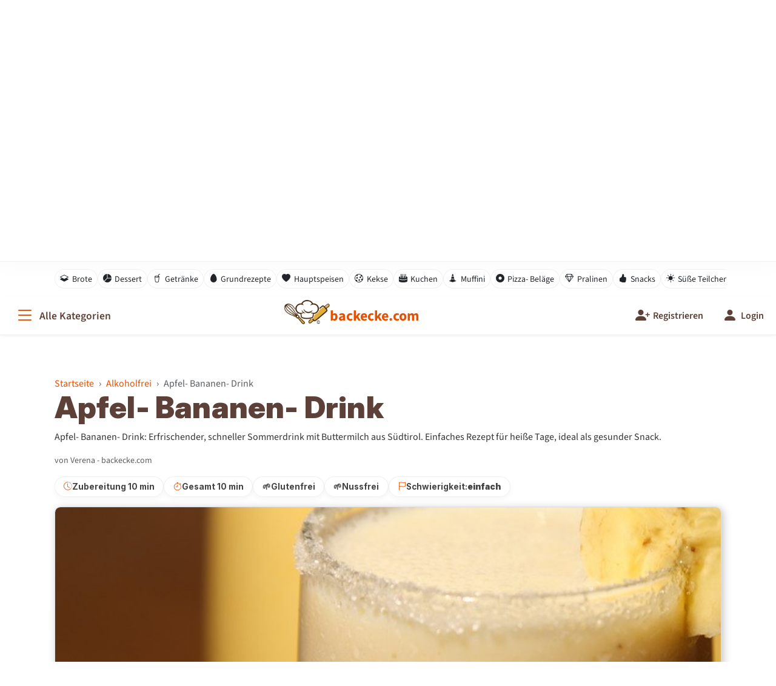

--- FILE ---
content_type: text/html; charset=UTF-8
request_url: https://www.backecke.com/rezepte_Apfel_Bananen_Drink_658223387.htm
body_size: 12371
content:
<!DOCTYPE html>
<html lang="de" style="--vh: 15.84px;">
<head>
  <meta charset="utf-8">
  <meta name="viewport" content="width=device-width, initial-scale=1">

  
      <title>Apfel- Bananen- Drink | www.backecke.com</title>

        <meta name="description" content="Apfel- Bananen- Drink: Erfrischender, schneller Sommerdrink mit Buttermilch aus Südtirol. Einfaches Rezept für heiße Tage, ideal als gesunder Snack.">
    <meta property="og:description" content="Apfel- Bananen- Drink: Erfrischender, schneller Sommerdrink mit Buttermilch aus Südtirol. Einfaches Rezept für heiße Tage, ideal als gesunder Snack.">
    
          <meta name="keywords" content="Banane, Apfel, Buttermilch, Sommerdrink, schnell, einfach, Südtirol, erfrischend, Snack, Fruchtshake">
    
    <link rel="canonical" href="https://www.backecke.com/rezepte_apfelbananendrink_658223387.htm">

    <!-- Open Graph / Facebook -->
    <meta property="og:title" content="Apfel- Bananen- Drink">
    <meta property="og:type" content="article">
    <meta property="og:url" content="https://www.backecke.com/rezepte_apfelbananendrink_658223387.htm">
        <meta property="og:image" content="https://www.backecke.com/pic/rezepte/highres/rezept_28_02_09_14.jpg">
        <meta property="og:site_name" content="www.backecke.com">
    <meta property="og:locale" content="de_DE">

    <!-- Twitter Cards -->
    <meta name="twitter:card" content="summary_large_image">
    <meta name="twitter:title" content="Apfel- Bananen- Drink">
        <meta name="twitter:image" content="https://www.backecke.com/pic/rezepte/highres/rezept_28_02_09_14.jpg">
    
    
  
  <meta name="robots" content="index, follow, max-image-preview:large">
  <meta name="language" content="de">

  <!-- Favicon / Manifest --> 
  <link rel="icon" href="/media/layout/favicon/logos-backecke_dark.svg" type="image/svg+xml" media="(prefers-color-scheme: dark)">
  <link rel="icon" href="/media/layout/favicon/logos-backecke_hell.svg" type="image/svg+xml" media="(prefers-color-scheme: light)">
  <link rel="icon" type="image/png" sizes="16x16" href="/media/layout/favicon/logos-backecke_hell_16x16.png">
  <link rel="icon" type="image/png" sizes="32x32" href="/media/layout/favicon/logos-backecke_hell_32x32.png">
  <link rel="icon" type="image/png" sizes="96x96" href="/media/layout/favicon/logos-backecke_hell_96x96.png">
  <link rel="apple-touch-icon" sizes="180x180" href="/media/layout/favicon/logos-backecke_hell_180x180.png">
  <meta name="apple-mobile-web-app-title" content="www.backecke.com" />
  <link rel="manifest" href="/media/layout/favicon/site.webmanifest">
  <link rel="shortcut icon" href="/media/layout/favicon/favicon.ico?v=2">

  <!-- Lokale Fonts (variable WOFF2) -->
  <!-- <link rel="preload" href="/media/fonts/source-sans-3/SourceSans3VF-Upright.otf.woff2" as="font" type="font/woff2" crossorigin> -->
  <!-- <link rel="preload" href="/media/fonts/source-sans-3/SourceSans3VF-Italic.otf.woff2"  as="font" type="font/woff2" crossorigin> -->
  
  <!-- <link rel="preload" href="/media/fonts/inter/InterVariable.woff2" as="font" type="font/woff2" crossorigin>         -->
  <!-- <link rel="preload" href="/media/fonts/inter/InterVariable-Italic.woff2" as="font" type="font/woff2" crossorigin>  -->

  <!-- Frameworks lokal -->
  <link href="/lib/framework/bootstrap/CSS/5.3.8/bootstrap.min.css?v=3" rel="stylesheet">
  <link rel="stylesheet" href="/lib/framework/bootstrap/CSS/5.3.8/bootstrap-icons.min.css?v=3">
  <link rel="stylesheet" href="/lib/plugins/splide/4.1.4/splide.min.css?v=3">

  <!-- Custom Styles -->
  <link rel="stylesheet" href="/layout/backecke_main_styles.css?v=9">

  <!-- jQuery (für Legacy-Funktionen wie Voting) -->
  <script src="/lib/framework/jquery/3.7.0/jquery.min.js?v=3"></script>

  <script>
    
        window.BACKECKE_VOTE_ENDPOINT = window.BACKECKE_VOTE_ENDPOINT || '/rez_voting.php';

    if (typeof window.BACKECKE_VOTE_REQUIRE_LOGIN === 'undefined') {
      window.BACKECKE_VOTE_REQUIRE_LOGIN = false;
    }
  </script>
  <meta name="csrf-token" content="096c6f553d2ff0eed8680227e002cf99">

  <script>
    window.BE_CSRF = "096c6f553d2ff0eed8680227e002cf99";
    window.BE_FORM_TS = 1769052999;
    window.BACKECKE_FAV_ENDPOINT = "/favRecipe";
  </script>
</head>

<body>
  <a class="skip-link" href="#maincontent">Zum Inhalt springen</a>

  <div class="site-wrapper">

    <!-- Offcanvas: Kategorien & Links -->
    <div class="offcanvas offcanvas-start" tabindex="-1" id="mainOffcanvas" aria-labelledby="mainOffcanvasLabel">
      <div class="offcanvas-header">
        <h5 class="offcanvas-title" id="mainOffcanvasLabel">
          <i class="bi bi-justify-left me-2"></i>
          Menü &amp; Kategorien        </h5>
        <button type="button" class="btn-close" data-bs-dismiss="offcanvas" aria-label="Schließen"></button>
      </div>
      <div class="offcanvas-body">

        <p class="text-muted small">Durchsuche alle unsere Kategorien:</p>

        <!-- Kategorienavigation mit individuellen Icons (a) -->
        <nav class="nav nav-kategorien flex-column mb-4" aria-label="Kategorienavigation">
          <a class="nav-link" href="/"><i class="bi bi-house-door-fill"></i>Startseite</a>
                                    <a class="nav-link" href="/Brote_k14.htm">
                <i class="bi bi-layers-half"></i>Brote              </a>
                                                <a class="nav-link" href="/Dessert_k17.htm">
                <i class="bi bi-pie-chart-fill"></i>Dessert              </a>
                                                <a class="nav-link" href="/Getraenke_k22.htm">
                <i class="bi bi-cup-straw"></i>Getränke              </a>
                                                <a class="nav-link" href="/Grundrezepte_k12.htm">
                <i class="bi bi-egg-fill"></i>Grundrezepte              </a>
                                                <a class="nav-link" href="/Hauptspeisen_k2.htm">
                <i class="bi bi-heart-fill"></i>Hauptspeisen              </a>
                                                <a class="nav-link" href="/Kekse_k19.htm">
                <i class="bi bi-cookie"></i>Kekse              </a>
                                                <a class="nav-link" href="/Kuchen_k11.htm">
                <i class="bi bi-cake2-fill"></i>Kuchen              </a>
                                                <a class="nav-link" href="/Muffini_k8.htm">
                <i class="bi bi-cone-striped"></i>Muffini              </a>
                                                <a class="nav-link" href="/Pizza_Belaege_k21.htm">
                <i class="bi bi-record-circle-fill"></i>Pizza- Beläge              </a>
                                                <a class="nav-link" href="/Pralinen_k20.htm">
                <i class="bi bi-gem"></i>Pralinen              </a>
                                                <a class="nav-link" href="/Snacks_k13.htm">
                <i class="bi bi-hand-thumbs-up-fill"></i>Snacks              </a>
                                                <a class="nav-link" href="/Suesse_Teilchen_k18.htm">
                <i class="bi bi-brightness-high-fill"></i>Süße Teilchen              </a>
                                                <a class="nav-link" href="/Vorspeisen_k1.htm">
                <i class="bi bi-stars"></i>Vorspeisen              </a>
                              </nav>

        <hr>
        <p class="text-muted small mt-4">Mehr von uns:</p>
        <nav class="nav nav-kategorien flex-column" aria-label="Mehr von uns">
          <!-- b) Root-relative statt Domain -->
          <a class="nav-link" href="/tipps_und_tricks.htm">
            <i class="bi bi-lightbulb-fill"></i>Tipps und Tricks          </a>
          <a class="nav-link" href="/anfrage.htm">
            <i class="bi bi-envelope-fill"></i>Kontakt          </a>
          <a class="nav-link" href="/impressum.htm">
            <i class="bi bi-file-earmark-text-fill"></i>Impressum          </a>
                            </nav>

        <hr>
        <div class="d-grid gap-2 mt-4">
                      <a href="/login" class="btn btn-primary">
              <i class="bi bi-person-circle me-2"></i>Login            </a>
                  </div>

      </div>
    </div>
    <!-- /Offcanvas -->

     <!-- Hero (mit Video-Option & Overlay-Poster) -->
    <header class="hero-banner" role="banner">
      <div class="hero-media">
                  
          <!-- Poster-Overlay: wird beim ersten Start weich ausgeblendet -->
          <div class="hero-poster"
               style="background-image:url('/layout/videos/hero_bild_fasching.jpg');">
          </div>

          <!-- Video: OHNE poster-Attribut, Quellen für das erste Video -->
          <video
            id="heroVideo"
            class="hero-video"
            autoplay
            muted
            playsinline
            preload="auto"
          >
                          <source src="/layout/videos/backecke_fasching1.webm" type="video/webm">
                                      <source src="/layout/videos/backecke_fasching1.mp4" type="video/mp4">
                        <!-- Fallback-Text, falls Video gar nicht unterstützt wird -->
            Dein Browser unterstützt kein HTML5-Video.          </video>

          
      <div class="hero-overlay"></div>

      <div class="hero-content container">
        <div class="brand-mark" aria-label="backecke.com Logo">
          <div class="brand-title">backecke.com</div>
          <div class="brand-tagline">Rezepte aus und rund um Südtirol</div>
        </div>

                  <h2 class="text-white">Entdecke über 2000 Rezepte</h2>
        
        <p class="lead mb-4 d-none d-md-block">Finde dein neues Lieblingsrezept – von schnell &amp; einfach bis zur Sterneküche.</p>

        <form class="hero-search-form" name="cerca" id="cerca" method="get" action="/" role="search" aria-label="Rezeptsuche">
          <input class="form-control hero-search-input" name="q" type="search" id="q" maxlength="50"  minlength="2" required value="" placeholder="z.B. Käsekuchen, Pizza, Salat…" aria-label="Rezeptsuche">
          <button type="submit" class="btn btn-primary hero-search-button" aria-label="Rezepte finden">
            <i class="bi bi-search d-inline d-sm-none"></i>
            <span class="d-none d-sm-inline">Finden</span>
          </button>
          <input type="hidden" name="o" id="o" value="all">
        </form>
      </div>
    </header>

    <!-- Quicklinks: dynamisch aus den Hauptkategorien (mit Icon-Mapping) -->
    <div class="quicklinks-bar" role="navigation" aria-label="Direktzugriff Kategorien">
      <div class="container">
        <div class="quicklinks-scroll">
                      <a class="btn btn-sm" href="/Brote_k14.htm">
              <i class="bi bi-layers-half"></i>Brote            </a>
                      <a class="btn btn-sm" href="/Dessert_k17.htm">
              <i class="bi bi-pie-chart-fill"></i>Dessert            </a>
                      <a class="btn btn-sm" href="/Getraenke_k22.htm">
              <i class="bi bi-cup-straw"></i>Getränke            </a>
                      <a class="btn btn-sm" href="/Grundrezepte_k12.htm">
              <i class="bi bi-egg-fill"></i>Grundrezepte            </a>
                      <a class="btn btn-sm" href="/Hauptspeisen_k2.htm">
              <i class="bi bi-heart-fill"></i>Hauptspeisen            </a>
                      <a class="btn btn-sm" href="/Kekse_k19.htm">
              <i class="bi bi-cookie"></i>Kekse            </a>
                      <a class="btn btn-sm" href="/Kuchen_k11.htm">
              <i class="bi bi-cake2-fill"></i>Kuchen            </a>
                      <a class="btn btn-sm" href="/Muffini_k8.htm">
              <i class="bi bi-cone-striped"></i>Muffini            </a>
                      <a class="btn btn-sm" href="/Pizza_Belaege_k21.htm">
              <i class="bi bi-record-circle-fill"></i>Pizza- Beläge            </a>
                      <a class="btn btn-sm" href="/Pralinen_k20.htm">
              <i class="bi bi-gem"></i>Pralinen            </a>
                      <a class="btn btn-sm" href="/Snacks_k13.htm">
              <i class="bi bi-hand-thumbs-up-fill"></i>Snacks            </a>
                      <a class="btn btn-sm" href="/Suesse_Teilchen_k18.htm">
              <i class="bi bi-brightness-high-fill"></i>Süße Teilchen            </a>
                  </div>
      </div>
    </div>  

    <!-- Hauptnavigation (Sticky) -->
    <nav class="navbar navbar-expand-lg navbar-light bg-light sticky-top main-navbar" role="navigation" aria-label="Hauptnavigation">
      <div class="container-fluid">
        <button class="btn btn-menu-toggle d-flex align-items-center" type="button" data-bs-toggle="offcanvas" data-bs-target="#mainOffcanvas" aria-controls="mainOffcanvas" aria-label="Alle Kategorien">
          <i class="bi bi-list me-2"></i>
          <span class="d-none d-md-inline">Alle Kategorien</span>
        </button>

        <a class="navbar-brand mx-auto be-brand-link"  href="/"  aria-label="backecke.com" >
          <img src="/layout/d/logos-backecke_inline.png"  alt=""   class="be-brand-logo d-none d-md-block" width="66"  height="66" decoding="async" aria-hidden="true" >
          <span class="be-brand-text">
            backecke.com          </span>
        </a>

        <div class="d-flex align-items-center">
          <ul class="navbar-nav ms-auto flex-row">
            


            

            
              <!-- Registrieren: nur wenn NICHT eingeloggt; auf Mobile nur Icon -->
              <li class="nav-item me-2 me-lg-3">
                <a class="nav-link" href="/registrierung.htm" title="Registrieren">
                  <span class="nav-icon" aria-hidden="true">
                    <i class="bi bi-person-plus-fill fs-4"></i>
                  </span>
                  <span class="nav-text d-none d-lg-inline">
                    Registrieren                  </span>
                </a>
              </li>

              <!-- Login -->
              <li class="nav-item">
                <a class="nav-link" href="/login" title="Login">
                  <span class="nav-icon" aria-hidden="true">
                    <i class="bi bi-person-fill fs-4"></i>
                  </span>
                  <span class="nav-text d-none d-lg-inline">
                    Login                  </span>
                </a>
              </li>

            

          </ul>
        </div>

      </div>
    </nav>

    <!-- Hauptinhalt: wird später extern includet (wie gefordert) -->
    <main id="maincontent" class="container-lg my-4 my-md-5">
      <script type="application/ld+json">
{
    "@context": "https://schema.org",
    "@type": "Recipe",
    "inLanguage": "de",
    "@id": "https://www.backecke.com/rezepte_apfelbananendrink_658223387.htm#recipe",
    "mainEntityOfPage": {
        "@type": "WebPage",
        "@id": "https://www.backecke.com/rezepte_apfelbananendrink_658223387.htm"
    },
    "name": "Apfel- Bananen- Drink",
    "description": "Apfel- Bananen- Drink: Erfrischender, schneller Sommerdrink mit Buttermilch aus Südtirol. Einfaches Rezept für heiße Tage, ideal als gesunder Snack.",
    "image": [
        "https://www.backecke.com/pic/rezepte/highres/rezept_28_02_09_14.jpg"
    ],
    "author": {
        "@type": "Person",
        "name": "Verena - backecke.com"
    },
    "publisher": {
        "@type": "Organization",
        "name": "backecke.com",
        "logo": {
            "@type": "ImageObject",
            "url": "https://www.backecke.com/media/layout/favicon/logos-backecke_hell_192x192.png"
        }
    },
    "datePublished": "2004-05-27T22:59:17+02:00",
    "dateModified": "2025-12-18T10:43:22+01:00",
    "prepTime": "PT10M",
    "totalTime": "PT10M",
    "recipeYield": "4 Portionen",
    "recipeCategory": "Alkoholfrei",
    "keywords": "Banane, Apfel, Buttermilch, Sommerdrink, schnell, einfach, Südtirol, erfrischend, Snack, Fruchtshake",
    "recipeIngredient": [
        "1 Banane",
        "2 Äpfel - Jonathan",
        "2 Äpfel - Jonathan",
        "4 EL Zitronensaft",
        "2 EL Zucker",
        "300 ml Buttermilch"
    ],
    "recipeInstructions": [
        {
            "@type": "HowToStep",
            "position": 1,
            "text": "Banane schälen und in kleine Stücke schneiden. Tipp: Je reifer die Banane, desto süßer wird der Drink und desto weniger Zucker brauchst du."
        },
        {
            "@type": "HowToStep",
            "position": 2,
            "text": "Apfel schälen, halbieren, entkernen und klein schneiden. Tipp: Wenn du den Apfel direkt nach dem Schneiden mit etwas Zitronensaft beträufelst, bleibt er heller."
        },
        {
            "@type": "HowToStep",
            "position": 3,
            "text": "Banane und Apfelstücke mit Zitronensaft und Zucker in den Mixer geben und fein pürieren. Tipp: Erst kurz auf niedriger Stufe starten, dann höher stellen, damit sich alles gleichmäßig zerkleinert."
        },
        {
            "@type": "HowToStep",
            "position": 4,
            "text": "Buttermilch dazugießen und nochmals kräftig durchmixen, bis der Drink schön cremig ist. Tipp: Für einen besonders kalten Drink die Buttermilch vorher gut kühlen."
        },
        {
            "@type": "HowToStep",
            "position": 5,
            "text": "In 4 hohe Gläser jeweils einen Eiswürfel geben und den Drink darüber gießen. Tipp: Wenn du den Drink extra fein möchtest, kannst du ihn vor dem Einschenken kurz durch ein Sieb passieren."
        },
        {
            "@type": "HowToStep",
            "position": 6,
            "text": "Mit bunten Trinkhalmen servieren."
        }
    ],
    "aggregateRating": {
        "@type": "AggregateRating",
        "ratingValue": 4,
        "ratingCount": 14,
        "bestRating": 5,
        "worstRating": 1
    },
    "nutrition": {
        "@type": "NutritionInformation",
        "calories": "157 kcal",
        "servingSize": "270 g"
    }
}</script>

<script type="application/ld+json">
{
    "@context": "https://schema.org",
    "@type": "BreadcrumbList",
    "itemListElement": [
        {
            "@type": "ListItem",
            "position": 1,
            "name": "Startseite",
            "item": "https://www.backecke.com/"
        },
        {
            "@type": "ListItem",
            "position": 2,
            "name": "Alkoholfrei",
            "item": "https://www.backecke.com/Alkoholfrei_k23.htm"
        },
        {
            "@type": "ListItem",
            "position": 3,
            "name": "Apfel- Bananen- Drink",
            "item": "https://www.backecke.com/rezepte_apfelbananendrink_658223387.htm"
        }
    ]
}</script>



<!-- Detail-spezifische Styles laden -->
<link rel="stylesheet" href="/layout/backecke_detail_styles.css?v=9">
<div id="pos1" aria-hidden="true"></div>
<div class="recipe-sheet"
     role="region"
     aria-label="Rezeptseite"
     data-rez-id="592"
     data-logged-in="0"
     data-fav-endpoint="/favRecipe"
     data-csrf="096c6f553d2ff0eed8680227e002cf99"
     data-form-ts="1769052999">

  <!-- Head + große Überschrift -->
  <div class="recipe-head">
    <div class="d-flex flex-column flex-md-row justify-content-between align-items-md-center recipe-breadcrumb">
      <nav aria-label="breadcrumb">
        <ol class="breadcrumb">
          <li class="breadcrumb-item"><a href="/">Startseite</a></li>
                      <li class="breadcrumb-item"><a href="/Alkoholfrei_k23.htm">Alkoholfrei</a></li>
                    <li class="breadcrumb-item active" aria-current="page">
            <span>Apfel- Bananen- Drink</span>
          </li>
        </ol>
      </nav>

      <div class="nav-inline mt-2 mt-md-0">
                      </div>
    </div>

    <h1 class="display-title">Apfel- Bananen- Drink</h1>
          <p class="recipe-lead">
        Apfel- Bananen- Drink: Erfrischender, schneller Sommerdrink mit Buttermilch aus Südtirol. Einfaches Rezept für heiße Tage, ideal als gesunder Snack.      </p>
                  <p class="recipe-author text-muted small mb-3">
          von Verena - backecke.com        </p>
      
      <!-- Meta-Badges -->
      <div class="meta-badges" aria-label="Rezept-Metadaten">

              
        <span class="badge"><i class="bi bi-clock-history"></i><span>Zubereitung 10 min</span></span>
                                <span class="badge"><i class="bi bi-stopwatch"></i><span>Gesamt 10 min</span></span>

            
      
              <span class="badge" title="Alle Zutaten sind als glutenfrei markiert"><span aria-hidden="true">🌱</span> Glutenfrei</span>
      
              <span class="badge" title="Alle Zutaten sind als nussfrei markiert"><span aria-hidden="true">🌱</span> Nussfrei</span>
      


                    <span class="badge"><i class="bi bi-flag"></i>Schwierigkeit: <strong>
          einfach        </strong></span>
                </div>

    <!-- Großes Bild -->
          <div class="media-wrap mt-3"
                        
            data-img-w="850" data-img-h="599"
            >
      <div class="media-kenburns">
            <img src="/pic/rezepte/highres/rezept_28_02_09_14.jpg"
                alt="Apfel- Bananen- Drink"
                loading="lazy" width="850" height="599">            
            <div class="media-gradient"></div>
            <span class="photo-credit">© sixpol.com</span>
            <button
              type="button"
              class="zoom-fab btn btn-sm"
              data-bs-toggle="modal"
              data-bs-target="#zoomModal"
              data-zoom-src="/pic/rezepte/highres/rezept_28_02_09_14.jpg"
              data-zoom-alt="Apfel- Bananen- Drink – Großansicht"
              aria-label="Bild vergrößern">
              <i class="bi bi-zoom-in"></i> Vergrößern
            </button>
          </div>
        </div>
        </div>

  <div class="quick-actions">
     <!-- Feedback als "Toast" ÜBER den Buttons (nimmt keinen Layoutplatz weg) -->
    <div id="favFeedback"
        class="fav-feedback"
        role="status"
        aria-live="polite"
        aria-atomic="true"></div>
        
    <a id="rez_pdf_btn" href="/page17,0,1.htm" class="btn btn-outline-secondary">
      <i class="bi bi-filetype-pdf me-1"></i>  PDF | Drucken      <i class="bi bi-lock-fill ms-1 text-warning" style=""></i>
    </a>

          <a id="favBtn" class="btn btn-outline-secondary" href="/page17,0,1.htm">
        <i class="bi bi-heart me-1 fav-icon"></i> Merken        <i class="bi bi-lock-fill ms-1 text-warning"></i>
      </a>
    
    <button id="shareBtn" type="button" class="btn btn-primary">
      <i class="bi bi-share me-1"></i> Teilen    </button>

    <!--  Koch-/Backmodus (Arbeitsmodus) -->
    <button id="cookModeBtn" type="button" class="btn btn-cta">
      <i class="bi bi-journal-text me-1"></i> Kochmodus    </button>
  </div>



  <!-- Zutaten + Nährwerte -->
  <section class="section-card" aria-labelledby="zutaten-head">
    <div class="ingredients-head">
      <h2 id="zutaten-head" class="h3 m-0">
        <i class="bi bi-basket2 me-2"></i>Zutaten      </h2>

      <div class="servings-tools" aria-label="Portionsrechner">
        <span class="input-group-text">für</span>

        <button class="btn" type="button" id="decServings" aria-label="Portion verringern">−</button>
        <input type="number" class="form-control" id="servingsInput" value="4" min="1" step="1" aria-label="Anzahl Personen">
        <button class="btn" type="button" id="incServings" aria-label="Portion erhöhen">+</button>
        <span class="unit-tail">Personen</span>       
      </div>
    </div>

        <div class="table-responsive mt-3">
      <table class="table table-sm align-middle ingredients-table">
        <thead class="text-muted">
          <tr>
            <th class="qty">Menge</th>
            <th class="unit">Einheit</th>
            <th>Zutaten</th>
          </tr>
        </thead>
        <tbody id="ingredientsBody">
                     
                            <tr
                data-base-qty="0.25"
                data-unit=""
                data-unit-code="5"
                data-na="0"
              >
                <td class="qty"><span class="amount">1</span></td>
                <td class="unit"></td>
            <td>
              
                              <!-- Zutatenname verlinkt -->
                <a href="/wiki-zutat?zutat-id=74" class="ingredient-link">
                  Banane                </a>

                <!-- Mini-Info-Icon mit dem gleichen Link -->
                <a href="/wiki-zutat?zutat-id=74"
                  class="ingredient-info-icon ms-1"
                  aria-label="Weitere Infos zu Banane">
                  <i class="bi bi-info-circle-fill"></i>
                </a>
                          </td>

          </tr>

                     
                            <tr
                data-base-qty="0.5"
                data-unit=""
                data-unit-code="5"
                data-na="0"
              >
                <td class="qty"><span class="amount">2</span></td>
                <td class="unit"></td>
            <td>
              
                              <!-- Zutatenname verlinkt -->
                <a href="/wiki-zutat?zutat-id=67" class="ingredient-link">
                  Äpfel - Jonathan                </a>

                <!-- Mini-Info-Icon mit dem gleichen Link -->
                <a href="/wiki-zutat?zutat-id=67"
                  class="ingredient-info-icon ms-1"
                  aria-label="Weitere Infos zu Äpfel - Jonathan">
                  <i class="bi bi-info-circle-fill"></i>
                </a>
                          </td>

          </tr>

                     
                            <tr
                data-base-qty="0.5"
                data-unit=""
                data-unit-code="5"
                data-na="0"
              >
                <td class="qty"><span class="amount">2</span></td>
                <td class="unit"></td>
            <td>
              
                              <!-- Zutatenname verlinkt -->
                <a href="/wiki-zutat?zutat-id=95" class="ingredient-link">
                  Äpfel - Jonathan                </a>

                <!-- Mini-Info-Icon mit dem gleichen Link -->
                <a href="/wiki-zutat?zutat-id=95"
                  class="ingredient-info-icon ms-1"
                  aria-label="Weitere Infos zu Äpfel - Jonathan">
                  <i class="bi bi-info-circle-fill"></i>
                </a>
                          </td>

          </tr>

                     
                            <tr
                data-base-qty="1"
                data-unit="EL"
                data-unit-code="3"
                data-na="0"
              >
                <td class="qty"><span class="amount">4</span></td>
                <td class="unit">EL</td>
            <td>
              
                              <!-- Zutatenname verlinkt -->
                <a href="/wiki-zutat?zutat-id=257" class="ingredient-link">
                  Zitronensaft                </a>

                <!-- Mini-Info-Icon mit dem gleichen Link -->
                <a href="/wiki-zutat?zutat-id=257"
                  class="ingredient-info-icon ms-1"
                  aria-label="Weitere Infos zu Zitronensaft">
                  <i class="bi bi-info-circle-fill"></i>
                </a>
                          </td>

          </tr>

                     
                            <tr
                data-base-qty="0.5"
                data-unit="EL"
                data-unit-code="3"
                data-na="0"
              >
                <td class="qty"><span class="amount">2</span></td>
                <td class="unit">EL</td>
            <td>
              
                              <!-- Zutatenname verlinkt -->
                <a href="/wiki-zutat?zutat-id=90" class="ingredient-link">
                  Zucker                </a>

                <!-- Mini-Info-Icon mit dem gleichen Link -->
                <a href="/wiki-zutat?zutat-id=90"
                  class="ingredient-info-icon ms-1"
                  aria-label="Weitere Infos zu Zucker">
                  <i class="bi bi-info-circle-fill"></i>
                </a>
                          </td>

          </tr>

                     
                            <tr
                data-base-qty="75"
                data-unit="ml"
                data-unit-code="1"
                data-na="0"
              >
                <td class="qty"><span class="amount">300</span></td>
                <td class="unit">ml</td>
            <td>
              
                              <!-- Zutatenname verlinkt -->
                <a href="/wiki-zutat?zutat-id=130" class="ingredient-link">
                  Buttermilch                </a>

                <!-- Mini-Info-Icon mit dem gleichen Link -->
                <a href="/wiki-zutat?zutat-id=130"
                  class="ingredient-info-icon ms-1"
                  aria-label="Weitere Infos zu Buttermilch">
                  <i class="bi bi-info-circle-fill"></i>
                </a>
                          </td>

          </tr>

                  </tbody>
      </table>
    </div>
    
    <!-- Nährwerte -->
        <div class="mt-3 nutr-wrapper">
        <div class="nutr-card nutr-v1">
          <div class="d-flex justify-content-between align-items-center mb-2">
            <h3 class="h6 m-0">Nährwerte</h3>
          </div>
          <div class="nutr-grid">
            <div class="nutr-item">
              <i class="bi bi-lightning-charge-fill"></i>
              <div class="v">58</div>
              <div class="l">kcal / 100 g</div>
            </div>
            <div class="nutr-item">
              <i class="bi bi-speedometer"></i>
              <div class="v">157</div>
              <div class="l">kcal / Person</div>
            </div>
            <div class="nutr-item">
              <i class="bi bi-basket"></i>
              <div class="v">270</div>
              <div class="l">g / Person</div>
            </div>
            <div class="nutr-item">
              <i class="bi bi-droplet-half"></i>
              <div class="v">0&nbsp;%</div>
              <div class="l">Fett</div>
            </div>
          </div>
        </div>
      </div>
      <p class="small text-muted mb-0 mt-2">Werte sind Richtwerte und können je nach Produkt variieren.</p>    
     </section>


  <!-- Zubereitung -->
  <section class="section-card prep-steps pb-0 prep4" aria-labelledby="zubereitung-head">

    <div class="prep4-titlebar">
      <div>
        <h2 id="zubereitung-head" class="h3 mb-1">
          <i class="bi bi-journal-text me-2"></i>Zubereitung        </h2>
        <p class="prep4-hint">Schritt anklicken = markieren (bleibt gespeichert).</p>
      </div>

      <button type="button" class="d-none btn btn-outline-secondary btn-sm" data-prep4-reset>
        <i class="bi bi-arrow-counterclockwise me-1"></i>Reset
      </button>
    </div>

    
      <ol class="prep4-list"
          data-prep4-root
          data-recipe-id="592"
          aria-label="Zubereitungsschritte">

                            <li class="prep4-item">
            <article class="prep4-card" data-prep4-card data-step-index="0">
              <button type="button"
                      class="prep4-btn"
                      data-prep4-select
                      aria-pressed="false"
                      aria-label="Schritt 1 markieren">

                <div class="prep4-head">
                  <div class="prep4-step">1</div>

                  <div class="d-flex align-items-center">
                                          <div class="prep4-time">
                        <i class="bi bi-clock-history me-1"></i>3 min
                      </div>
                    
                    <span class="prep4-check" aria-hidden="true">
                      <i class="bi bi-check2"></i>
                    </span>
                  </div>
                </div>

                <div class="prep4-text">
                  <p>Banane schälen und in kleine Stücke schneiden.</p>                </div>

                                  <div class="prep4-tip">
                    <i class="bi bi-lightbulb"></i>
                    <div>
                      <p>Je reifer die Banane, desto süßer wird der Drink und desto weniger Zucker brauchst du.</p>                    </div>
                  </div>
                
              </button>
            </article>
          </li>
                            <li class="prep4-item">
            <article class="prep4-card" data-prep4-card data-step-index="1">
              <button type="button"
                      class="prep4-btn"
                      data-prep4-select
                      aria-pressed="false"
                      aria-label="Schritt 2 markieren">

                <div class="prep4-head">
                  <div class="prep4-step">2</div>

                  <div class="d-flex align-items-center">
                                          <div class="prep4-time">
                        <i class="bi bi-clock-history me-1"></i>5 min
                      </div>
                    
                    <span class="prep4-check" aria-hidden="true">
                      <i class="bi bi-check2"></i>
                    </span>
                  </div>
                </div>

                <div class="prep4-text">
                  <p>Apfel schälen, halbieren, entkernen und klein schneiden.</p>                </div>

                                  <div class="prep4-tip">
                    <i class="bi bi-lightbulb"></i>
                    <div>
                      <p>Wenn du den Apfel direkt nach dem Schneiden mit etwas Zitronensaft beträufelst, bleibt er heller.</p>                    </div>
                  </div>
                
              </button>
            </article>
          </li>
                            <li class="prep4-item">
            <article class="prep4-card" data-prep4-card data-step-index="2">
              <button type="button"
                      class="prep4-btn"
                      data-prep4-select
                      aria-pressed="false"
                      aria-label="Schritt 3 markieren">

                <div class="prep4-head">
                  <div class="prep4-step">3</div>

                  <div class="d-flex align-items-center">
                                          <div class="prep4-time">
                        <i class="bi bi-clock-history me-1"></i>2 min
                      </div>
                    
                    <span class="prep4-check" aria-hidden="true">
                      <i class="bi bi-check2"></i>
                    </span>
                  </div>
                </div>

                <div class="prep4-text">
                  <p>Banane und Apfelstücke mit Zitronensaft und Zucker in den Mixer geben und fein pürieren.</p>                </div>

                                  <div class="prep4-tip">
                    <i class="bi bi-lightbulb"></i>
                    <div>
                      <p>Erst kurz auf niedriger Stufe starten, dann höher stellen, damit sich alles gleichmäßig zerkleinert.</p>                    </div>
                  </div>
                
              </button>
            </article>
          </li>
                            <li class="prep4-item">
            <article class="prep4-card" data-prep4-card data-step-index="3">
              <button type="button"
                      class="prep4-btn"
                      data-prep4-select
                      aria-pressed="false"
                      aria-label="Schritt 4 markieren">

                <div class="prep4-head">
                  <div class="prep4-step">4</div>

                  <div class="d-flex align-items-center">
                                          <div class="prep4-time">
                        <i class="bi bi-clock-history me-1"></i>1 min
                      </div>
                    
                    <span class="prep4-check" aria-hidden="true">
                      <i class="bi bi-check2"></i>
                    </span>
                  </div>
                </div>

                <div class="prep4-text">
                  <p>Buttermilch dazugießen und nochmals kräftig durchmixen, bis der Drink schön cremig ist.</p>                </div>

                                  <div class="prep4-tip">
                    <i class="bi bi-lightbulb"></i>
                    <div>
                      <p>Für einen besonders kalten Drink die Buttermilch vorher gut kühlen.</p>                    </div>
                  </div>
                
              </button>
            </article>
          </li>
                            <li class="prep4-item">
            <article class="prep4-card" data-prep4-card data-step-index="4">
              <button type="button"
                      class="prep4-btn"
                      data-prep4-select
                      aria-pressed="false"
                      aria-label="Schritt 5 markieren">

                <div class="prep4-head">
                  <div class="prep4-step">5</div>

                  <div class="d-flex align-items-center">
                                          <div class="prep4-time">
                        <i class="bi bi-clock-history me-1"></i>2 min
                      </div>
                    
                    <span class="prep4-check" aria-hidden="true">
                      <i class="bi bi-check2"></i>
                    </span>
                  </div>
                </div>

                <div class="prep4-text">
                  <p>In 4 hohe Gläser jeweils einen Eiswürfel geben und den Drink darüber gießen.</p>                </div>

                                  <div class="prep4-tip">
                    <i class="bi bi-lightbulb"></i>
                    <div>
                      <p>Wenn du den Drink extra fein möchtest, kannst du ihn vor dem Einschenken kurz durch ein Sieb passieren.</p>                    </div>
                  </div>
                
              </button>
            </article>
          </li>
                            <li class="prep4-item">
            <article class="prep4-card" data-prep4-card data-step-index="5">
              <button type="button"
                      class="prep4-btn"
                      data-prep4-select
                      aria-pressed="false"
                      aria-label="Schritt 6 markieren">

                <div class="prep4-head">
                  <div class="prep4-step">6</div>

                  <div class="d-flex align-items-center">
                                          <div class="prep4-time">
                        <i class="bi bi-clock-history me-1"></i>1 min
                      </div>
                    
                    <span class="prep4-check" aria-hidden="true">
                      <i class="bi bi-check2"></i>
                    </span>
                  </div>
                </div>

                <div class="prep4-text">
                  <p>Mit bunten Trinkhalmen servieren.</p>                </div>

                
              </button>
            </article>
          </li>
        
      </ol>

    
    <!-- Kleine Balkenanzeigen -->
    <div class="mt-4 prep-metrics">
              <div class="metric-box">
          <div class="d-flex justify-content-between small">
            <span>leicht</span><span>schwer</span>
          </div>
          <div class="progress slim" role="progressbar" aria-label="Schwierigkeitsgrad" aria-valuemin="0" aria-valuenow="15" aria-valuemax="100">
            <div class="progress-bar" style="width:15%;"></div>
          </div>
          <small class="text-muted d-block mt-1">
            Einschätzung: einfach          </small>
        </div>
      
          </div>
  </section>


          <section class="section-card ingredients-gallery-block"  aria-label="Verwendete Zutaten im Bild"  data-reveal>
      <div class="ingredients-gallery-block-header">
        <div class="ingredients-gallery-block-title">
          <i class="bi bi-grid-3x3-gap"></i>
          <span>Zum Zutaten-Lexikon der verwendeten Hauptzutaten</span>
        </div>
      </div>

      <div class="ingredients-gallery">
        <div class="ingredients-thumb-list">
                      <a href="/wiki-zutat?zutat-id=74"
              class="ingredients-thumb"
              style="--i:0"
              aria-label="Banane">
              <div class="ingredients-thumb-img">
                <img src="/media/ingredients/thumb/banane.jpg"
                    alt="Banane"
                    loading="lazy">
              </div>
              <span class="ingredients-thumb-label">
                Banane              </span>
            </a>
                      <a href="/wiki-zutat?zutat-id=67"
              class="ingredients-thumb"
              style="--i:1"
              aria-label="Äpfel - Jonathan">
              <div class="ingredients-thumb-img">
                <img src="/media/ingredients/thumb/apfel.jpg"
                    alt="Äpfel - Jonathan"
                    loading="lazy">
              </div>
              <span class="ingredients-thumb-label">
                Äpfel - Jonathan              </span>
            </a>
                      <a href="/wiki-zutat?zutat-id=95"
              class="ingredients-thumb"
              style="--i:2"
              aria-label="Äpfel - Jonathan">
              <div class="ingredients-thumb-img">
                <img src="/media/ingredients/thumb/apfel.jpg"
                    alt="Äpfel - Jonathan"
                    loading="lazy">
              </div>
              <span class="ingredients-thumb-label">
                Äpfel - Jonathan              </span>
            </a>
                      <a href="/wiki-zutat?zutat-id=257"
              class="ingredients-thumb"
              style="--i:3"
              aria-label="Zitronensaft">
              <div class="ingredients-thumb-img">
                <img src="/media/ingredients/thumb/Glas-mit-Zitronensaft-und-Zitronenscheiben.jpg"
                    alt="Zitronensaft"
                    loading="lazy">
              </div>
              <span class="ingredients-thumb-label">
                Zitronensaft              </span>
            </a>
                      <a href="/wiki-zutat?zutat-id=90"
              class="ingredients-thumb"
              style="--i:4"
              aria-label="Zucker">
              <div class="ingredients-thumb-img">
                <img src="/media/ingredients/thumb/zucker.jpg"
                    alt="Zucker"
                    loading="lazy">
              </div>
              <span class="ingredients-thumb-label">
                Zucker              </span>
            </a>
                      <a href="/wiki-zutat?zutat-id=130"
              class="ingredients-thumb"
              style="--i:5"
              aria-label="Buttermilch">
              <div class="ingredients-thumb-img">
                <img src="/media/ingredients/thumb/buttermilch.jpg"
                    alt="Buttermilch"
                    loading="lazy">
              </div>
              <span class="ingredients-thumb-label">
                Buttermilch              </span>
            </a>
                  </div>
      </div>
    </section>
  


  <!-- Trennlinie -->
  <div class="section-divider"></div>

  <!-- Bewertungen -->
  <section class="section-card" aria-labelledby="voting-head" data-reveal>
    <h2 id="voting-head" class="h3"><i class="bi bi-star-half me-2"></i>Bewerten</h2>

    <div class="row g-3 mt-1 vote-row">
      <!-- Rezeptbewertung -->
      <div class="col-12 col-lg-6">
        <div class="p-3 rounded-3 vote-card w-100">
          <form id="voteFormRez" class="m-0" action="https://www.backecke.com?rez=658223387" method="post">
            <h3 class="h4 fw-bold mb-1">Du hast das Rezept probiert?</h3>
            <h6 class="h6 fw-bold mb-5">Und wie war’s?</h6>
            <div class="d-flex align-items-center justify-content-between gap-2 flex-wrap">
              <span class="text-muted small">naja</span>
              <div class="rating-picker" data-target="rez" aria-label="Rezeptbewertung wählen">
                <input type="hidden" name="vote_rez" id="voteRezValue" value="0">
                <span class="star" data-value="1" aria-label="1 von 5"><i class="bi bi-star-fill"></i></span>
                <span class="star" data-value="2" aria-label="2 von 5"><i class="bi bi-star-fill"></i></span>
                <span class="star" data-value="3" aria-label="3 von 5"><i class="bi bi-star-fill"></i></span>
                <span class="star" data-value="4" aria-label="4 von 5"><i class="bi bi-star-fill"></i></span>
                <span class="star" data-value="5" aria-label="5 von 5"><i class="bi bi-star-fill"></i></span>
              </div>
              <span class="text-muted small">lecker</span>
              <div class="survey-actions">
                <button type="submit" class="btn btn-cta btn-sm">abschicken <i class="bi bi-send-fill ms-1"></i></button>
              </div>
            </div>

                        <div id="rezSummary" class="rating-summary mt-3"
                data-dist='{&quot;1&quot;:2,&quot;2&quot;:1,&quot;3&quot;:1,&quot;4&quot;:1,&quot;5&quot;:9}'
                data-total='14'>
              <div class="avg-badge">
                <div class="avg-num">4,0</div>

                <!-- Teils-Füllung rein via CSS -->
                <div class="avg-stars" style="--avg: 80%;">
                  <span class="base" aria-hidden="true">★★★★★</span>
                  <span class="fill" aria-hidden="true">★★★★★</span>
                                      <span class="visually-hidden">
                      Durchschnitt 4,0 von 5 Sternen                    </span>
                                  </div>

                <div class="total"><span class="rez-total">14</span> gesamt</div>
              </div>

              <div>
                <div class="dist-row" data-stars="5"><span class="label">5★</span><div class="bar"><span></span></div><div class="count">9</div></div>
                <div class="dist-row" data-stars="4"><span class="label">4★</span><div class="bar"><span></span></div><div class="count">1</div></div>
                <div class="dist-row" data-stars="3"><span class="label">3★</span><div class="bar"><span></span></div><div class="count">1</div></div>
                <div class="dist-row" data-stars="2"><span class="label">2★</span><div class="bar"><span></span></div><div class="count">1</div></div>
                <div class="dist-row" data-stars="1"><span class="label">1★</span><div class="bar"><span></span></div><div class="count">2</div></div>
              </div>
            </div>
            <div id="RezVotenDanke" class="text-center small text-muted mt-2" aria-live="polite"></div>
                <input type="hidden" name="csrf" value="096c6f553d2ff0eed8680227e002cf99">
                <input type="hidden" name="form_ts" value="1769052999">
                <!-- Honeypot: per CSS ausblenden -->
                <input type="text" name="homepage" value="" style="position:absolute;left:-9999px" tabindex="-1" autocomplete="off">

          </form>
        </div>
      </div>

      <!-- Studentenbewertung -->
    <div class="col-12 col-lg-6">
            <div id="studentSurvey"
          class="survey-block survey-C3D3 p-4 w-100"
          data-dist='{&quot;1&quot;:1,&quot;2&quot;:0,&quot;3&quot;:0,&quot;4&quot;:1,&quot;5&quot;:0}'
          data-total='2'
          data-logged-in='0'>
        <form class="survey-form" method="post" action="https://www.backecke.com?rez=658223387">
          <h3 class="h4 fw-bold mb-1">Studentenfreundlich?</h3>
          <h6 class="h6 fw-bold mb-4">Ging es schnell, einfach und günstig?</h6>

          <!-- Segmented Buttons (3 Optionen) – KEINE Vorauswahl, KEIN Submit -->
          <div class="segmented mb-3" role="group" aria-label="Studentenfreundlich wählen">
            <input type="hidden" name="vote_st" id="vote_st" value="0">
            <button type="button" class="btn btn-outline-secondary btn-choice" data-map="1" aria-pressed="false">
              <i class="bi bi-emoji-frown me-1"></i>Eher nicht            </button>
            <button type="button" class="btn btn-outline-secondary btn-choice" data-map="3" aria-pressed="false">
              <i class="bi bi-emoji-neutral me-1"></i>Geht so            </button>
            <button type="button" class="btn btn-outline-secondary btn-choice" data-map="5" aria-pressed="false">
              <i class="bi bi-emoji-smile me-1"></i>Ja            </button>
          </div>

          <!-- Verteilung (Mikro-Balken je Option) -->
          <div class="st-dist-list">
            <div class="st-dist-item">
              <div class="st-dist-label">
                <i class="bi bi-emoji-frown me-1"></i>Eher nicht              </div>
              <div class="progress slim w-100" aria-hidden="true">
                <div class="progress-bar st-bar-no" style="width:50%"></div>
              </div>
              <div class="st-dist-val" data-role="pct-no">50%</div>
            </div>

            <div class="st-dist-item">
              <div class="st-dist-label">
                <i class="bi bi-emoji-neutral me-1"></i>Geht so              </div>
              <div class="progress slim w-100" aria-hidden="true">
                <div class="progress-bar st-bar-mid" style="width:0%"></div>
              </div>
              <div class="st-dist-val" data-role="pct-mid">0%</div>
            </div>

            <div class="st-dist-item">
              <div class="st-dist-label">
                <i class="bi bi-emoji-smile me-1"></i>Ja              </div>
              <div class="progress slim w-100" aria-hidden="true">
                <div class="progress-bar st-bar-yes" style="width:50%"></div>
              </div>
              <div class="st-dist-val" data-role="pct-yes">50%</div>
            </div>
          </div>

          <!-- Meta / Stimmen -->
          <div class="d-flex align-items-center justify-content-between mt-2">
            <div class="survey-meta small text-muted invisible">
              <strong class="avg-num">
                2,5              </strong> / 5
            </div>
            <div class="votes-line small text-muted" data-role="votes-line">
              2 Stimmen            </div>
          </div>

          <!-- KEIN Submit-Button -->
          <div class="survey-thanks text-center small text-muted mt-2" aria-live="polite"></div>
                <input type="hidden" name="csrf" value="096c6f553d2ff0eed8680227e002cf99">
                <input type="hidden" name="form_ts" value="1769052999">
                <!-- Honeypot: per CSS ausblenden -->
                <input type="text" name="homepage" value="" style="position:absolute;left:-9999px" tabindex="-1" autocomplete="off">
        </form>
      </div>
    </div>
    </div>
  </section>

  <!-- Tags / Stichwörter aus tags_de -->
          <section class="section-card tag-cloud" aria-label="Stichwörter zum Rezept">
        <h2 class="h5 mb-2"><i class="bi bi-hash me-2"></i>Stichwörter</h2>
        <div class="tags-list">
                                <a class="tag-pill"
              href="/?q=Banane&amp;o=all&amp;lng=1">
              Banane            </a>
                      <a class="tag-pill"
              href="/?q=Apfel&amp;o=all&amp;lng=1">
              Apfel            </a>
                      <a class="tag-pill"
              href="/?q=Buttermilch&amp;o=all&amp;lng=1">
              Buttermilch            </a>
                      <a class="tag-pill"
              href="/?q=Sommerdrink&amp;o=all&amp;lng=1">
              Sommerdrink            </a>
                      <a class="tag-pill"
              href="/?q=schnell&amp;o=all&amp;lng=1">
              schnell            </a>
                      <a class="tag-pill"
              href="/?q=einfach&amp;o=all&amp;lng=1">
              einfach            </a>
                      <a class="tag-pill"
              href="/?q=S%C3%BCdtirol&amp;o=all&amp;lng=1">
              Südtirol            </a>
                      <a class="tag-pill"
              href="/?q=erfrischend&amp;o=all&amp;lng=1">
              erfrischend            </a>
                      <a class="tag-pill"
              href="/?q=Snack&amp;o=all&amp;lng=1">
              Snack            </a>
                      <a class="tag-pill"
              href="/?q=Fruchtshake&amp;o=all&amp;lng=1">
              Fruchtshake            </a>
                  </div>
      </section>
    
  <!-- Trennlinie -->
  <div class="section-divider"></div>

  <!-- Rezept-Statistik (KPI) -->
  <section class="stat-group" aria-labelledby="stat-head">
    <div class="stat-variant p-3" data-reveal>
      <h2 id="stat-head" class="h3"><i class="bi bi-activity me-2"></i>Rezept-Statistik</h2>
      <div class="row g-3" id="v2-kpis">
        <div class="col-6 col-md-3 d-flex">
          <div class="kpi-tile w-100">
            <div class="kpi-icon"><i class="bi bi-eye"></i></div>
            <div class="kpi-value">46.590</div>
            <div class="kpi-sub">Angesehen</div>
            <span class="kpi-badge">30 Tage: 9</span>
          </div>
        </div>
        <div class="col-6 col-md-3 d-flex">
          <div class="kpi-tile w-100">
            <div class="kpi-icon"><i class="bi bi-printer"></i></div>
            <div class="kpi-value">44</div>
            <div class="kpi-sub">PDF | Drucken</div>
            <span class="kpi-badge">30 Tage: 1</span>
          </div>
        </div>
        <div class="col-6 col-md-3 d-flex">
          <div class="kpi-tile w-100">
            <div class="kpi-icon"><i class="bi bi-share"></i></div>
            <div class="kpi-value">1</div>
            <div class="kpi-sub">Geteilt</div>
            <span class="kpi-badge">30 Tage: 1</span>
          </div>
        </div>
        <div class="col-6 col-md-3 d-flex">
          <div class="kpi-tile w-100">
            <div class="kpi-icon"><i class="bi bi-star"></i></div>
            <div class="kpi-value">14</div>
            <div class="kpi-sub">Gevotet</div>
            <span class="kpi-badge">30 Tage: 0</span>
          </div>
        </div>
      </div>
    </div>
  </section>


   <!-- Detail-spezifische Scripts (ausgelagert) -->
  <script src="/lib/js/backecke_detail.js?v=10"></script>

    <!-- =========================================================
        Koch-/Backmodus (Arbeitsmodus)
        - Vollbild-Overlay
        - nur Zutaten + Schritte, groß dargestellt
        - Wake Lock (Display an) soweit vom Browser unterstützt
        ========================================================= -->
    <div id="cookModeOverlay"
        class="cookmode-overlay"
        hidden
        aria-hidden="true">
      <div class="cookmode-shell"
          role="dialog"
          aria-modal="true"
          aria-labelledby="cookModeTitle">

        <header class="cookmode-header">
          <div class="cookmode-header-main">
            <div class="cookmode-pill">Arbeitsmodus</div>
              <div id="cookModeWakeLockState" class="cookmode-pill">
                <i class="bi bi-display"></i>
                <span>Display bleibt an</span>
              </div>
            <h2 id="cookModeTitle" class="cookmode-title text-white-50">
              Apfel- Bananen- Drink            </h2>           
          </div>

          <div class="cookmode-header-actions">
            
            <button type="button"
                    class="btn btn-light btn-sm cookmode-close-btn"
                    data-cookmode-close>
              <i class="bi bi-x-lg me-1"></i>Schließen            </button>
          </div>
        </header>

        <div class="cookmode-layout">
          <!-- Zutaten-Spalte -->
          <section class="cookmode-block cookmode-ingredients"  aria-label="Zutaten im Kochmodus">
            <h3 class="cookmode-block-title text-white-50">
              <i class="bi bi-basket2 me-2 text-white-50"></i>Zutaten              <div class="ms-2" id="cookModeServingsLabel">
                für 4 Personen              </div>
            </h3>

            <div class="cookmode-ingredients-table-wrap">
              <table class="cookmode-ingredients-table">
                <tbody id="cookModeIngredientsBody">
                  <!-- wird per JS aus #ingredientsBody befüllt -->
                </tbody>
              </table>
            </div>
          </section>

          <!-- Schritte-Spalte -->
          <section class="cookmode-block cookmode-steps"  aria-label="Zubereitung im Kochmodus">
            <h3 class="cookmode-block-title text-white-50">
              <i class="bi bi-journal-text me-2 text-white-50"></i>Schritte            </h3>

            <ol class="cookmode-step-list" id="cookModeSteps">
              <!-- wird per JS aus .prep-step / .prep-text befüllt -->
            </ol>
          </section>
        </div>

        <footer class="cookmode-footer">
          <button type="button"
                  class="btn btn-outline-light btn-sm"
                  data-cookmode-close>
            <i class="bi bi-x-lg me-1"></i> Kochmodus beenden          </button>

          <div class="cookmode-footer-hint text-muted text-white-50">
            Tipp: Gerät quer halten für mehr Platz. Auf manchen Geräten kann sich der Bildschirm trotzdem sperren.          </div>
        </footer>
      </div>
    </div>
    <!-- /Kochmodus-Overlay -->

</div><!-- /.recipe-sheet -->

<!-- Zur Übersicht + Vor/Zurück -->
<section class="mt-4">
  <div class="nav-inline">
          <a class="btn btn-browse is-inverted" href="/Alkoholfrei_k23.htm"><i class="bi bi-arrow-left me-2"></i>zur Übersicht</a>
        <div class="btn-group-inline">
                </div>
  </div>
</section>

<!-- Zoom Modal -->
<div class="modal fade" id="zoomModal" tabindex="-1" aria-labelledby="zoomModalLabel" aria-hidden="true" style="z-index: 2000;">
  <div class="modal-dialog modal-dialog-centered modal-xl">
    <div class="modal-content bg-transparent border-0 position-relative">
      <button type="button" class="btn btn-light position-absolute end-0 mt-2 me-2" data-bs-dismiss="modal" aria-label="Schließen">
        <i class="bi bi-x-lg"></i>
      </button>
      <img
        src="/pic/rezepte/highres/rezept_28_02_09_14.jpg"
        alt="Apfel- Bananen- Drink – Großansicht"
        class="w-100 rounded">
    </div>
  </div>
</div>
    </main>

  </div><!-- /.site-wrapper -->

  <!-- Stats visits -->
  <div class="bg-light border-bottom small py-2">
    <div class="container d-flex flex-wrap justify-content-center gap-3 text-muted">

      <span>
        <i class="bi bi-people-fill me-1"></i>
        Gerade aktiv:        <strong>6</strong>
        Besucher      </span>

      <span>
        <i class="bi bi-person-check-fill me-1"></i>
        davon        <strong>2</strong>
        angemeldete Mitglieder      </span>

      <span class="d-none d-md-inline">
        in den letzten 5 Minuten      </span>

    </div>
  </div>

 
<!-- Footer -->
<footer class="site-footer mt-auto pt-5 pb-4">
  <div class="container">
    <div class="row">

      <div class="col-lg-4 col-md-6 mb-4" data-reveal>
        <a href="/" class="footer-logo mb-3 d-block">www.backecke.com</a>
        <p class="mb-3">Das moderne Portal für Kochen und Backen. Entdecke tausende Rezepte und finde neue Inspirationen für deine Küche.</p>

        <div class="social-icons" aria-label="Social">
          <span class="social-icon me-2 is-disabled" title="Facebook ui.coming_soon">
            <i class="bi bi-facebook" aria-hidden="true"></i>
          </span>
          <span class="social-icon me-2 is-disabled" title="Instagram ui.coming_soon">
            <i class="bi bi-instagram" aria-hidden="true"></i>
          </span>
          <span class="social-icon me-2 is-disabled" title="Pinterest ui.coming_soon">
            <i class="bi bi-pinterest" aria-hidden="true"></i>
          </span>
          <span class="social-icon is-disabled" title="YouTube ui.coming_soon">
            <i class="bi bi-youtube" aria-hidden="true"></i>
          </span>
        </div>
      </div>

      <div class="col-lg-2 col-md-3 col-6 mb-4" data-reveal>
        <div class="footer-title-wrap">
          <h5 class="footer-title">Top Kategorien</h5>
        </div>
        <nav class="footer-links" aria-label="Top Kategorien">
                      <a href="/Brote_k14.htm">
              Brote            </a>
                      <a href="/Dessert_k17.htm">
              Dessert            </a>
                      <a href="/Getraenke_k22.htm">
              Getränke            </a>
                      <a href="/Grundrezepte_k12.htm">
              Grundrezepte            </a>
                      <a href="/Hauptspeisen_k2.htm">
              Hauptspeisen            </a>
                      <a href="/Kekse_k19.htm">
              Kekse            </a>
                  </nav>
      </div>

      <div class="col-lg-3 col-md-3 col-6 mb-4" data-reveal>
        <div class="footer-title-wrap">
          <h5 class="footer-title">Nützliche Links</h5>
        </div>
        <nav class="footer-links" aria-label="Nützliche Links">
          <a href="/tipps_und_tricks.htm">
            Tipps und Tricks          </a>

                      <a href="/login">Login</a>
          
                  </nav>
      </div>

      <div class="col-lg-3 col-md-12 col-sm-6 mb-4" data-reveal>
        <div class="footer-title-wrap">
          <h5 class="footer-title">Rechtliches</h5>
        </div>
        <nav class="footer-links" aria-label="Rechtliches">
          <a href="/anfrage.htm">Kontakt</a>
          <a href="/impressum.htm">Impressum</a>
          <a href="/privacy.htm">Privacy Policy</a>
        </nav>
      </div>

    </div>
  </div>

  <div class="footer-bottom mt-4 pt-4 pb-1 text-center">
    <div class="container">
            <p>© 2007 - 2026 backecke | Alle Rechte vorbehalten | Powered by <a href="https://sixpol.com" target="_blank" rel="noopener">sixpol.com</a></p>
    </div>
  </div>
</footer>




  <script>
    // Hero-Video-Playlist aus PHP nach JS spiegeln
    // Struktur: [{ mp4: '...', webm: '...', poster: '...' }, ...]
    window.HERO_VIDEO_PLAYLIST = [{"mp4":"/layout/videos/backecke_fasching1.mp4","webm":"/layout/videos/backecke_fasching1.webm","poster":"/layout/videos/hero_bild_fasching.jpg","title":"Fasching - Krapfen Video"},{"mp4":"/layout/videos/backecke_fasching2.mp4","webm":"/layout/videos/backecke_fasching2.webm","poster":"/layout/videos/hero_bild_fasching.jpg","title":"Fasching - Krapfen Video"},{"mp4":"/layout/videos/backecke_fasching3.mp4","webm":"/layout/videos/backecke_fasching3.webm","poster":"/layout/videos/hero_bild_fasching.jpg","title":"Fasching - Krapfen Video"}];
  </script>
  

  <!-- Vendor JS (lokal) -->
  <script defer src="/lib/framework/bootstrap/JS/5.3.8/bootstrap.bundle.min.js?v=3"></script>
  <script defer src="/lib/plugins/splide/4.1.4/splide.min.js?v=3"></script>

  <!-- Custom JS -->
  <script defer src="/lib/js/backecke_functions.js?v=10"></script>

  


  
</body>
</html>


--- FILE ---
content_type: text/css
request_url: https://www.backecke.com/layout/backecke_main_styles.css?v=9
body_size: 7168
content:
/* /layout/backecke_main_styles.css   */
/* Source Sans 3 – Variable Webfonts (WOFF2) */
@font-face {
  font-family: 'Source Sans 3';
  src: url('/media/fonts/source-sans-3/SourceSans3VF-Upright.otf.woff2') format('woff2-variations');
  font-weight: 200 900;
  /* deckt 200–900 ab: Light(300), Regular(400), Semibold(600), Bold(700), Black(900) */
  font-style: normal;
  font-display: swap;
}

@font-face {
  font-family: 'Source Sans 3';
  src: url('/media/fonts/source-sans-3/SourceSans3VF-Italic.otf.woff2') format('woff2-variations');
  font-weight: 200 900;
  font-style: italic;
  font-display: swap;
}

:root {
  --bs-primary: #E65100;
  --bs-secondary: #5D4037;
  --bs-light: #FBFBFB;
  --bs-dark: #333333;
  --bs-font-sans-serif: 'Source Sans 3', -apple-system, BlinkMacSystemFont, "Segoe UI", Roboto, "Helvetica Neue", Arial, sans-serif;
  /* Einfarbiger Grundton + dezente Eckenverläufe */
  --bg-solid: #FAF7F2;
  --corner-accent-1: rgba(230, 81, 0, .06);
  /* oben links */
  --corner-accent-2: rgba(93, 64, 55, .05);
  /* oben rechts */
  --glass-bg: rgba(255, 255, 255, .65);
  --glass-bd: 1px solid rgba(255, 255, 255, .35);
  --shadow-soft: 0 8px 25px rgba(0, 0, 0, .06);
}

/* Skiplink für Accessibility */
.skip-link {
  position: absolute;
  left: -9999px;
  top: auto;
  width: 1px;
  height: 1px;
  overflow: hidden;
}

.skip-link:focus {
  position: fixed;
  left: 1rem;
  top: 1rem;
  width: auto;
  height: auto;
  padding: .5rem .75rem;
  z-index: 2000;
  background: #000;
  color: #fff;
  border-radius: .25rem;
}

body {
  font-family: var(--bs-font-sans-serif);
  background: var(--bg-solid);
  background-attachment: fixed;
  color: var(--bs-dark);
  display: flex;
  flex-direction: column;
  min-height: 100vh;
}

/* Leichte Farbverläufe in den oberen Ecken */
body::before {
  content: "";
  position: fixed;
  inset: 0;
  pointer-events: none;
  background: radial-gradient(800px 520px at -10% -10%, var(--corner-accent-1), transparent 60%), radial-gradient(820px 520px at 110% -10%, var(--corner-accent-2), transparent 60%);
  z-index: -1;
}

.site-wrapper {
  flex: 1 0 auto;
}

h1,
h2,
h3,
h4,
h5,
h6 {
  font-weight: 700;
  color: var(--bs-secondary);
}

.btn-primary {
  background-color: var(--bs-primary);
  border-color: var(--bs-primary);
  font-weight: 600;
}

.btn-primary:hover {
  background-color: #F57C00;
  border-color: #F57C00;
}

a {
  color: var(--bs-primary);
  text-decoration: none;
}

a:hover {
  color: #F57C00;
  text-decoration: underline;
}

/* Hero Banner */
.hero-banner {
  position: relative;
  width: 100%;
  height: 60vh;
  height: calc(var(--vh, 1vh) * 60);
  min-height: 360px;
  /* max-height: 640px; */
  max-height: 480px;
  overflow: hidden;
  border-bottom: 1px solid rgba(0, 0, 0, .06);
  box-shadow: var(--shadow-soft);
}

.hero-overlay {
  position: absolute;
  inset: 0;
  background: linear-gradient(0deg, rgba(0, 0, 0, .55), rgba(0, 0, 0, .35));
  z-index: 2;
}

.hero-content {
  position: absolute;
  inset: 0;
  z-index: 3;
  display: flex;
  flex-direction: column;
  justify-content: center;
  align-items: center;
  color: #fff;
  text-align: center;
  padding: 1rem;
}
/* Media-Layer des Hero (Video ODER Carousel) */
.hero-media {
  position: absolute;
  inset: 0;
  z-index: 1; /* unter Overlay (2) und Content (3) */
  overflow: hidden;  
}

/* Poster-Overlay: nur für den ersten Ladezustand sichtbar */
.hero-poster {
  position: absolute;
  inset: 0;
  background-size: cover;
  background-position: center;
  background-repeat: no-repeat;
  opacity: 1;
  transition: opacity .6s ease-out;
}

/* Video: startet unsichtbar und wird weich eingeblendet */
.hero-video {
  position: absolute;
  inset: 0;
  width: 100%;
  height: 100%;
  object-fit: cover;
  opacity: 0;
  transition: opacity 1.6s ease-in-out;
  transform: scale(1.03); /* leichter Zoom für mehr Tiefe */
}

/* wird vom JS gesetzt, sobald das Video wirklich läuft */
.hero-video.hero-video-visible {
  opacity: 1;
}

/* Poster wird ausgeblendet, danach per JS auf display:none gesetzt */
.hero-poster.hero-poster-hidden {
  opacity: 0;
}
/* Bestehende Regel bleibt gültig für das Bildkarussell */
.carousel.hero-carousel,
.carousel.hero-carousel .carousel-inner,
.carousel.hero-carousel .carousel-item {
  height: 100%;
}


/* Typo-Hierarchie: Logo > H1 */
.hero-content h1 {
  color: #fff;
  font-weight: 800;
  font-size: clamp(1.6rem, 2.2vw + 1rem, 2.6rem);
  letter-spacing: .2px;
  text-shadow: 2px 2px 4px rgba(0, 0, 0, .45);
  margin: .35rem 0 1rem 0;
}

.hero-search-form {
  max-width: 700px;
  width: 100%;
  position: relative;
  margin: 0 auto;
}

.hero-search-input {
  height: 56px;
  padding-left: 20px;
  padding-right: 124px;
  border-radius: 48px;
  border: 0;
  font-size: 1.1rem;
}

.hero-search-input:focus {
  box-shadow: 0 0 0 4px rgba(255, 255, 255, .4);
  border: 0;
}

.hero-search-button {
  position: absolute;
  top: 50%;
  right: 6px;
  transform: translateY(-50%);
  height: 44px;
  width: 110px;
  border-radius: 48px;
  font-weight: 700;
}

.carousel.hero-carousel,
.carousel.hero-carousel .carousel-inner,
.carousel.hero-carousel .carousel-item {
  height: 100%;
}

.hero-slide-img {
  object-fit: cover;
  width: 100%;
  height: 100%;
  transform: scale(1.05);
  animation: kenburns 14s ease-in-out infinite;
}

@keyframes kenburns {
  0% {
    transform: scale(1.05) translate(0, 0);
  }

  50% {
    transform: scale(1.12) translate(2%, -1%);
  }

  100% {
    transform: scale(1.05) translate(0, 0);
  }
}

@media (prefers-reduced-motion: reduce) {
  .hero-slide-img {
    animation: none;
  }
}

/* Marken-Schriftzug – zentriert über der H1 */
.brand-mark {
  position: relative;
  z-index: 4;
  text-align: center;
  user-select: none;
  margin-bottom: .25rem;
}

.brand-mark .brand-title {
  color: #fff;
  font-weight: 900;
  font-size: clamp(2rem, 4vw + 1rem, 3.2rem);
  line-height: 1.05;
  letter-spacing: .6px;
  text-shadow: 0 3px 12px rgba(0, 0, 0, .5), 0 1px 0 rgba(0, 0, 0, .25);
}

.brand-mark .brand-tagline {
  margin-top: 2px;
  color: rgba(255, 255, 255, .94);
  font-size: clamp(.8rem, .6vw + .6rem, 1rem);
  font-weight: 600;
  letter-spacing: .25px;
  text-shadow: 0 2px 6px rgba(0, 0, 0, .35);
  opacity: .98;
}

/* Quicklinks unter dem Banner */
.quicklinks-bar {
  position: relative;
  z-index: 4;
  background: var(--glass-bg);
  backdrop-filter: blur(8px);
  border-bottom: var(--glass-bd);
}

/* Mobil komplett ausblenden, damit kein Scrollbalken erscheint */
@media (max-width: 575.98px) {
  .quicklinks-bar {
    display: none !important;
  }
}

.quicklinks-scroll {
  display: flex;
  gap: .5rem;
  padding: .75rem .5rem;
  overflow: auto hidden;
  scroll-behavior: smooth;
  -ms-overflow-style: none;
  scrollbar-width: none;
}

.quicklinks-scroll::-webkit-scrollbar {
  display: none;
}

.quicklinks-scroll .btn {
  white-space: nowrap;
  border-radius: 999px;
  border: 1px solid rgba(0, 0, 0, .06);
  background: #fff;
}

.quicklinks-scroll .btn .bi {
  vertical-align: text-bottom;
  margin-right: .35rem;
}

/* ------------------------------------------------------------
   Main Navbar: Unterstreichung nur am Text (nicht am Icon)
   ------------------------------------------------------------ */
.main-navbar .navbar-nav .nav-link,
.main-navbar .navbar-nav .nav-link:hover {
  text-decoration: none !important; /* überschreibt globales a:hover underline */
}

/* Link-Inhalt sauber ausrichten */
.main-navbar .navbar-nav .nav-link {
  display: inline-flex;
  align-items: center;
}

/* Icon: KEINE Unterstreichung / keine Border */
.main-navbar .navbar-nav .nav-link .nav-icon{
  position: relative;              /* wichtig für Badge */
  display: inline-flex;
  align-items: center;
  justify-content: center;
  line-height: 1;
}

/* Text: nur dieser Teil bekommt Unterstreichung bei Hover */
.main-navbar .navbar-nav .nav-link .nav-text{
  display: inline-block;
  margin-left: .35rem;
  text-decoration: none;
}

.main-navbar .navbar-nav .nav-link:hover .nav-text,
.main-navbar .navbar-nav .nav-link:focus-visible .nav-text{
  text-decoration: underline;
  text-underline-offset: .18em;
  text-decoration-thickness: 2px;
}

/* Badge bleibt wie gehabt */
.main-navbar .navbar-nav .nav-link .nav-badge{
  position: absolute;
  top: -0.38rem;
  right: -0.48rem;
  transform: none;
  min-width: 1.05rem;
  height: 1.05rem;
  padding: 0 .30rem;
  border-radius: 999px;
  font-size: .65rem;
  line-height: 0.90rem;
  text-align: center;
  border: 2px solid #fff;
  box-shadow: 0 2px 6px rgba(0,0,0,.18);
  pointer-events: none;
}



.main-navbar {
  top: 0;
  z-index: 1030;
  background-color: #fff !important;
  border-bottom: 1px solid #eee;
  box-shadow: 0 2px 5px rgba(0, 0, 0, .05);
}

.navbar-brand {
  font-weight: 700;
  font-size: 1.5rem;
  color: var(--bs-primary) !important;
}

.navbar-brand:hover {
  color: var(--bs-secondary) !important;
}

/* Navbar Brand Logo: konsistente, kleine Darstellung */
.navbar .navbar-brand-logo{
  height: 28px;
  width: auto;
}
/* -----------------------------------------------------------
   Navbar Brand: Logo 66px, ohne Navbar-Höhe zu vergrößern
   ----------------------------------------------------------- */
.main-navbar .be-brand-link{
  /* macht den Link zum Positionierungs-Kontext für das absolute Logo */
  position: relative;
  display: inline-flex;
  align-items: center;

  /* Platz links für das absolut platzierte Logo */
  --be-logo-size: 43px;
  --be-logo-gap: 35px;      /* Abstand zwischen Logo und Text */
  --be-logo-lift: 6px;     /* wie stark das Logo nach oben "schwebt" */

  /* padding-left: calc(var(--be-logo-size) + var(--be-logo-gap)); */

  /* verhindert, dass Bootstrap-Brand-Padding die Höhe beeinflusst */
  padding-top: 0;
  padding-bottom: 0;

  line-height: 1; /* saubere vertikale Ausrichtung des Textes */
}

.main-navbar .be-brand-logo{
  position: absolute;
  left: -76px;

  /* vertikal zentrieren und dann zusätzlich nach oben schieben */
  top: 50%;
  transform: translateY(calc(-50% - var(--be-logo-lift)));

  height: var(--be-logo-size);
  width: auto;

  /* sicherstellen, dass es über dem Text/Background liegt */
  z-index: 2;

  /* optional: Klicks gehen auf den Link, nicht aufs Bild */
  pointer-events: none;
}

.main-navbar .be-brand-text{
  /* Text bleibt normal im Flow */
  z-index: 1;
}


.nav-link {
  font-weight: 600;
  color: var(--bs-secondary);
}

.nav-link:hover {
  color: var(--bs-primary);
}

/* Menü-Button: Icon größer & deutlicher */
.btn-menu-toggle {
  font-size: 1.1rem;
  font-weight: 600;
  color: var(--bs-secondary);
  display: flex;
  align-items: center;
  gap: .25rem;
}

.btn-menu-toggle:hover {
  color: var(--bs-primary);
}

.btn-menu-toggle .bi {
  font-size: 2rem;
  line-height: 1;
  vertical-align: middle;
  color: var(--bs-primary);
  margin-right: .35rem;
}

/* Offcanvas Sidebar */
.offcanvas-header {
  border-bottom: 1px solid #eee;
}

.offcanvas-title {
  color: var(--bs-primary);
  font-weight: 700;
}

.nav-kategorien .nav-link {
  font-size: 1.1rem;
  padding: .6rem 1.25rem;
  color: #333;
  font-weight: 400;
  border-radius: .3rem;
}

.nav-kategorien .nav-link:hover {
  background: #f5f5f5;
  color: var(--bs-primary);
}

.nav-kategorien .nav-link.active {
  background: var(--bs-primary);
  color: #fff;
  font-weight: 600;
}

.nav-kategorien .nav-link .bi {
  margin-right: .75rem;
  font-size: 1.2rem;
  color: #aaa;
  vertical-align: middle;
}

.nav-kategorien .nav-link.active .bi {
  color: #fff;
}

/* Rezept-Karten */
.recipe-card {
  box-shadow: 0 4px 12px rgba(0, 0, 0, .05);
  border: 1px solid #eee;
  transition: transform .25s ease, box-shadow .25s ease;
  text-decoration: none !important;
  color: var(--bs-dark);
  display: flex;
  flex-direction: column;
}

.recipe-card:hover {
  transform: translateY(-6px);
  box-shadow: 0 10px 24px rgba(0, 0, 0, .10);
  color: var(--bs-dark);
}

.recipe-card .card-img-container {
  position: relative;
  overflow: hidden;
  aspect-ratio: 4/3;
  background: #f0f0f0;
}
/* Standard: Querformat / normal */
.recipe-card .card-img-container img {
  width: 100%;
  height: 100%;
  object-fit: cover;
}

/* Sonderfall: Hochformat */
.recipe-card .card-img-container.is-portrait {
  background: #ffffff;
}

.recipe-card .card-img-container.is-portrait img {
  object-fit: contain;
}

.recipe-card .card-img-top {
  width: 100%;
  height: 100%;
  object-fit: cover;
  transition: transform .35s ease;
}

.recipe-card:hover .card-img-top {
  transform: scale(1.06);
}

.recipe-card .card-body {
  flex: 1;
  display: flex;
  flex-direction: column;
  padding: 1rem;
}

.recipe-card .card-title {
  font-size: 1.1rem;
  font-weight: 600;
  color: var(--bs-secondary);
  min-height: 48px;
  margin-bottom: .5rem;
  display: -webkit-box;
  -webkit-line-clamp: 2;
  -webkit-box-orient: vertical;
  overflow: hidden;
  text-overflow: ellipsis;
}

.recipe-card .card-author {
  font-size: .9rem;
  color: #777;
  margin-bottom: 1rem;
}

.recipe-card-footer {
  margin-top: auto;
  padding-top: 1rem;
  border-top: 1px solid #f0f0f0;
  font-size: .9rem;
  color: #555;
}

.recipe-card-footer .bi {
  margin-right: .3rem;
  vertical-align: text-bottom;
  color: var(--bs-primary);
}

.recipe-stars {
  color: #FFC107;
  font-size: .85rem;
}

.recipe-stars .bi-star {
  color: #ddd;
}

/* Kochbuch: Remove-Button (weiß + rotes X, hover rot + weißes X) */
.btn-fav-remove{
  /* Bootstrap danger als Farbe nutzen, mit Fallback */
  --be-danger: var(--bs-danger, #dc3545);

  /* btn-outline-danger macht das Grundschema schon richtig,
     wir definieren hier nur Form/Größe + underline-sicher */
  width: 1.6rem;
  height: 1.6rem;
  padding: 0;

  display: inline-flex;
  align-items: center;
  justify-content: center;

  border-radius: .6rem;           /* optisch passend zur Card */
  background: #fff;             /* „weiß hinterlegt“ */
  color: var(--be-danger);        /* rotes X */
  border-color: var(--be-danger);

  text-decoration: none !important; /* verhindert underline von a:hover */
  line-height: 1;
  opacity: 0.65;
}

.btn-fav-remove i{
  font-size: 1.05rem; /* X etwas kräftiger */
  line-height: 1;
}

/* Hover/Focus: rot hinterlegt + weißes X */
.btn-fav-remove:hover,
.btn-fav-remove:focus-visible{
  background: var(--be-danger);
  color: #fff;
  border-color: var(--be-danger);
  text-decoration: none !important;
}


/* NEU: Splide.js Anpassungen */
.splide__slide {
  /* Stellt sicher, dass die h-100-Karten die Höhe des Sliders bestimmen */
  display: flex;
  height: auto;
}

.splide__slide .card {
  /* Stellt sicher, dass die Karte die volle Breite der Slide einnimmt */
  width: 100%;
}

/* Pfeile anpassen */
.splide__arrow {
  background: rgba(255, 255, 255, .9);
  box-shadow: 0 4px 10px rgba(0, 0, 0, .1);
  width: 2.75rem;
  height: 2.75rem;
}

.splide__arrow svg {
  fill: var(--bs-primary);
  width: 1.25rem;
  height: 1.25rem;
}

.splide__arrow:hover:not(:disabled) {
  background: var(--bs-primary);
}

.splide__arrow:hover:not(:disabled) svg {
  fill: #fff;
}

/* Pagination-Punkte */
.splide__pagination__page {
  background: #ccc;
  width: 10px;
  height: 10px;
  margin: 0 4px;
}

.splide__pagination__page.is-active {
  background: var(--bs-primary);
  transform: scale(1.2);
}

/* Horizontale Karte (Rezept des Tages) */
.card-horizontal-img {
  width: 100%;
  height: 250px;
  object-fit: cover;
}

@media (min-width:768px) {
  .card-horizontal-img {    
    border-top-left-radius: var(--bs-card-inner-border-radius);
    border-bottom-left-radius: var(--bs-card-inner-border-radius);
    border-top-right-radius: 0;
    object-position: 50% 20%;
  }
}

.card-horizontal .card-title {
  font-size: 1.5rem;
}

/* Pagination */
.pagination .page-item .page-link {
  color: var(--bs-primary);
}

.pagination .page-item.active .page-link {
  background: var(--bs-primary);
  border-color: var(--bs-primary);
  color: #fff;
}

.pagination .page-item.disabled .page-link {
  color: #999;
}

/* Footer */
.site-footer {
  background: var(--bs-secondary);
  color: #f0f0f0;
  font-size: .95rem;
}

.site-footer .footer-logo {
  font-size: 1.8rem;
  font-weight: 700;
  color: var(--bs-primary);
  text-decoration: none;
}

.site-footer .footer-logo:hover {
  color: #fff;
}

.site-footer .footer-links a {
  color: #f0f0f0;
  text-decoration: none;
  display: block;
  margin-bottom: .5rem;
  transition: color .2s;
}

.site-footer .footer-links a:hover {
  color: #fff;
  text-decoration: underline;
}

.site-footer .footer-title {
  font-weight: 600;
  color: #fff;
  margin-bottom: 1rem;
  border-bottom: 2px solid var(--bs-primary);
  padding-bottom: .5rem;
  display: inline-block;
}

.site-footer .social-icons a {
  color: #f0f0f0;
  font-size: 1.5rem;
  margin-right: 1rem;
  text-decoration: none;
}

.site-footer .social-icons a:hover {
  color: var(--bs-primary);
}

.site-footer .footer-bottom {
  background-color: rgba(0, 0, 0, .2);
  color: #ccc;
}

.site-footer .footer-bottom a {
  color: #fff;
  font-weight: 600;
  text-decoration: none;
}

.site-footer .footer-bottom a:hover {
  text-decoration: underline;
}

/* Reveal-on-scroll Effekte */
[data-reveal] {
  opacity: 0;
  transform: translateY(24px) scale(.99);
  transition: opacity .7s ease, transform .7s ease;
}

.reveal-show {
  opacity: 1;
  transform: translateY(0) scale(1);
}


/* Override: Splide-Root nicht skalieren, damit die Breite stabil bleibt */
.splide[data-reveal] {
  /* gleiche Opacity/Transition wie global, aber ohne scale() */
  opacity: 0;
  transform: translateY(24px); /* nur verschieben, nicht skalieren */
}

/* Wenn sichtbar, nur noch verschieben, keine Skalierung */
.splide[data-reveal].reveal-show {
  opacity: 1;
  transform: translateY(0);
}



/* Header mit Sort-Dropdown über der Listen-Überschrift halten */
.listing-header {
  position: relative;
  z-index: 5;  /* höher als die H2 */
}

/* H2 bewusst darunter halten */
.recipe-list-title {
  position: relative;
  z-index: 1;
}

/* Sicherheitsnetz: Dropdown-Menü sehr weit nach vorne */
.dropdown-menu {
  z-index: 1050; /* über Karten etc., aber noch unter Modals */
}


/* Diverse */
.img-fallback {
  filter: grayscale(.1) contrast(.95);
}

/* Kein smooth scroll global, damit nichts animiert */
html { scroll-behavior: auto; }
html, body { scroll-behavior: auto !important; }

/* Während wir positionieren, verstecken wir nur den Main-Inhalt – Header bleibt sichtbar */
body.prejump #pos1 {
  opacity: 0;
}

#pos1 {
  opacity: 1;
}

/* Kurzes, unaufdringliches Einblenden */
@media (prefers-reduced-motion: no-preference) {
  #pos1 {
    transition: opacity .18s ease-out;
  }
}

/* Anchor-Offset, damit #pos1 nicht unter der Sticky-Navigation verschwindet */
#pos1 {
  scroll-margin-top: var(--anchor-offset, 156px);
}

/* ------------------------------------------------------------
   Logout-Modal: Hintergrund abdunkeln + blur
   ------------------------------------------------------------ */

/* Bootstrap-Backdrop abdunkeln + Blur (unterstützt moderne Browser) */
.modal-backdrop.show{
  opacity: .72; /* dunkler als Bootstrap-Default */
  -webkit-backdrop-filter: blur(6px);
  backdrop-filter: blur(6px);
}

/* Zusätzlich: komplette Seite hinter dem Modal weichzeichnen */
body > .site-wrapper,
body > .bg-light.border-bottom.small.py-2,
body > .site-footer{
  transition: filter .18s ease, transform .18s ease;
}

body.be-modal-blur > .site-wrapper,
body.be-modal-blur > .bg-light.border-bottom.small.py-2,
body.be-modal-blur > .site-footer{
  filter: blur(3.5px);
  transform: scale(0.995);
}


/* Listing: Sternfarben */
.recipe-card .recipe-stars .bi-star-fill,
.recipe-card .recipe-stars .bi-star-half { color: #FFC107; }  /* gold */
.recipe-card .recipe-stars .bi-star      { color: #cfcfcf; }   /* grau */
.recipe-card .recipe-stars { font-size: 1.05rem; line-height: 1; }

.section-divider{ position:relative; height:20px; margin: .25rem 0 1.25rem 0; }
.section-divider::before{
  content:""; position:absolute; left:0; right:0; top:50%; transform: translateY(-50%);
  height:1px; background: linear-gradient(90deg, transparent, rgba(0,0,0,.12), transparent);
}
.section-divider .dot{
  position:absolute; left:50%; top:50%; transform: translate(-50%, -50%);
  width:10px; height:10px; border-radius:50%; background:#fff; border:1px solid rgba(0,0,0,.12);
  box-shadow: 0 2px 6px rgba(0,0,0,.06);
}

  /* Lexikon-Banner kompakt halten (ca. 200px) */
  #lexikon-slider .lexikon-banner-card {
    max-height: 200px;
    min-height: 160px;
    overflow: hidden;
  }

  #lexikon-slider .lexikon-banner-img {
    width: 100%;
    height: 100%;
    max-height: 200px;
    object-fit: cover;
    display: block;
  }

  #lexikon-slider .card-body {
    overflow: hidden;
  }

  #lexikon-slider .card-text {
    max-height: 3.2em; /* ~2 Zeilen */
    overflow: hidden;
    text-overflow: ellipsis;
  }

  @media (max-width: 576px) {
    #lexikon-slider .lexikon-banner-card {
      max-height: 220px;
    }
  }

  /* Text im Lexikon-Banner immer linksbündig */
#lexikon-slider .lexikon-banner-card,
#lexikon-slider .lexikon-banner-card .card-body,
#lexikon-slider .lexikon-banner-card .card-title,
#lexikon-slider .lexikon-banner-card .card-text {
  text-align: left;
}

/* Nährwerte: Label + Wert bleiben als Einheit zusammen */
#lexikon-slider .lexikon-nutrition {
  margin-top: .25rem;
}

#lexikon-slider .lexikon-nutrition-list {
  display: flex;
  flex-wrap: wrap;
  gap: .15rem .75rem;
  padding: 0;
  margin: 0 0 .1rem 0;
  list-style: none;
}

#lexikon-slider .lexikon-nutrition-item {
  display: inline-flex;
  align-items: baseline;
  white-space: nowrap; /* trennt Label und Wert nicht auf */
}

#lexikon-slider .lexikon-nutrition-label::after {
  content: ':';
  margin-right: .15rem;
}

#lexikon-slider .lexikon-nutrition-value {
  font-weight: 600;
}

#lexikon-slider .lexikon-nutrition-per {
  line-height: 1.2;
}

.social-icons .is-disabled {
  opacity: .75;
  cursor: default;
  font-size: 1.5rem;
}
.social-icons .is-disabled i {
  pointer-events: none;
}


/* Pagination-Punkte im Lexikon-Slider ein paar Pixel höher platzieren */
#lexikon-slider .splide__pagination {
  bottom: 22px; /* nicht direkt am Kartenrand kleben lassen */
}


 /* Portrait-Verena links neben Willkommensbereich */
    .welcome-wrapper {
      background-color: rgba(255, 255, 255, 0.88);
      backdrop-filter: blur(4px);
    }

    .welcome-portrait-link {
      display: inline-flex;
      align-items: center;
      justify-content: center;
    }

    .welcome-portrait-img {
      width: 82px;
      height: 82px;
      border-radius: 999px;
      object-fit: cover;
      box-shadow: 0 8px 20px rgba(0, 0, 0, 0.12);
      border: 3px solid rgba(255, 255, 255, 0.9);
    }


@media (min-width: 768px) {
  .welcome-portrait-img {
    width: 104px;
    height: 104px;
  }
}

@media (max-width: 575.98px) {
  .welcome-portrait-wrapper {
    margin-bottom: 0.5rem;
  }
}
/* Footer-Titel: gleiche Box-Höhe auf Desktop, damit die Unterstreichung in einer Linie bleibt */
@media (min-width: 992px) { /* Bootstrap lg: hier stehen die 3 Spalten nebeneinander */
  .site-footer .footer-title {
    /* min-height: 2.6em;  */        /* Reserve für bis zu 2 Zeilen */
    display: flex;
    align-items: flex-end;      /* Text sitzt unten -> Linie immer gleich hoch */
  }
}

/* Footer: Überschriften-Unterlinie nur unter Text (nicht volle Zellenbreite) */
.site-footer .footer-title {
  display: inline-block;     /* wichtig: Breite = Textbreite */
  position: relative;
  padding-bottom: .35rem;
  margin: 0;
}

.site-footer .footer-title::after {
  content: "";
  position: absolute;
  left: 0;
  bottom: 0;
  height: 3px;
  width: 100%;               /* 100% von der Überschrift (Textbreite) */
  background: #ff7a00;       /* ggf. an euren Orange-Ton anpassen */
  border-radius: 999px;
}


.site-footer .footer-title-wrap {
    margin-bottom: .75rem;       
  }


/* Gleiche "Baseline" für die Unterlinie, solange die Spalten nebeneinander stehen */
@media (min-width: 768px) {
  .site-footer .footer-title-wrap {
    min-height: 3.0rem;       /* 1–2 Zeilen Platz; nach Bedarf feinjustieren */
    display: flex;
    align-items: flex-end;    /* Unterkante aller Titel gleich */
    
  }
}
/* ------------------------------------------------------------
   Footer: Titel unten ausrichten (nur wenn Spalten nebeneinander stehen)
   + Unterlinie nur unter dem Text
   ------------------------------------------------------------ */

/* Wrapper bekommt auf Desktop eine feste "Titel-Zeile" und richtet nach unten aus */
@media (min-width: 992px) { /* Bootstrap lg */
  .site-footer .footer-title-wrap{
    min-height: 3.1rem;          /* Platz für 1–2 Zeilen Überschrift */
    display: flex;
    align-items: flex-end;       /* Überschrift sitzt unten -> Linie auf gleicher Höhe */    
  }
}

/* h5 selbst ohne Außenabstände, damit der Wrapper sauber steuert */
.site-footer .footer-title{
  margin: 0;                     /* überschreibt Browser/Bootstrap default */
  font-weight: 600;
  color: #fff;

  /* Unterlinie nur unter Textbreite */
  display: inline-block;
  position: relative;

  /* Abstand Text -> Linie (nah an der Linie) */
  padding-bottom: .35rem;

  /* alte Version mit border-bottom neutralisieren, falls noch aktiv */
  border-bottom: 0 !important;
  line-height: 1.1;
}

/* Orange Linie nur unter dem Text (nicht unter der ganzen Zelle) */
.site-footer .footer-title::after{
  content: "";
  position: absolute;
  left: 0;
  bottom: 0;
  height: 3px;                   /* falls du dünner willst: 2px */
  width: 100%;
  background: var(--bs-primary);  /* dein Orange */
  border-radius: 999px;
}



--- FILE ---
content_type: text/css
request_url: https://www.backecke.com/layout/backecke_detail_styles.css?v=9
body_size: 10576
content:
/* /layout/backecke_detail_styles.css 
   backecke – detail styles (aus art_detail_app2.php extrahiert)
   Scope: #maincontent & .recipe-sheet
   HINWEIS: Globales body-Override wurde bewusst entfernt, um das Hauptlayout (backecke_main_styles.css) nicht zu überschreiben.
*/
body { background:#fff !important; }

#maincontent .quicklinks-scroll{ font-family: 'Inter'; }

#maincontent .recipe-sheet .recipe-head,
#maincontent .recipe-sheet .section-card,
#maincontent .recipe-sheet .stat-variant{
  background: transparent;
  border: 0;
  box-shadow: none;
  padding-left: clamp(.2rem, .6vw, .75rem);
  padding-right: clamp(.2rem, .6vw, .75rem);
}
#maincontent .recipe-sheet .vote-card,
#maincontent .recipe-sheet .metric-box{ background: none; border:none; }
#maincontent .recipe-sheet .section-card .border-top{ border-top:1px dashed rgba(0,0,0,.08) !important; }

#maincontent .recipe-head {
  background: transparent;
  border-radius:1.25rem;
  padding:1.25rem 1.25rem .75rem;
  box-shadow:none;
  border: 0;
}
#maincontent .recipe-head .display-title{
  font-weight:900; letter-spacing:.2px;
  font-size: clamp(2rem, 2.6vw + 1rem, 3.2rem);
  margin: .15rem 0 .65rem 0; line-height:1.05;
}
#maincontent .recipe-breadcrumb .breadcrumb{ --bs-breadcrumb-divider: "›"; margin:0; }
#maincontent .meta-badges{ display:flex; flex-wrap:wrap; gap:.5rem .6rem; }
#maincontent .meta-badges .badge{
  display:inline-flex; align-items:center; gap:.45rem;
  background:rgba(255,255,255,.8);
  color:#444; font-weight:700;
  border:1px solid rgba(0,0,0,.06);
  padding:.6rem .9rem; border-radius:999px; font-size:0.85rem;
  box-shadow: 0 4px 10px rgba(0,0,0,.04);
  backdrop-filter: blur(2px);
}
#maincontent .meta-badges .bi{ color: var(--bs-primary); }

#maincontent .media-wrap{
  position:relative; border-radius:0.6rem;
  overflow:hidden; margin-top: .75rem;
  box-shadow: 3px 3px 14px rgba(0,0,0,0.24);
  border: 1px solid rgb(0 0 0 / 13%);
}
#maincontent .media-kenburns{ position: relative; width:100%; height: clamp(280px, 44vh, 620px); overflow:hidden; }
#maincontent .media-kenburns img{
  position:absolute; inset:-3%;
  width:106%; height:106%; object-fit:cover;
  transform: scale(1.06);
  animation: kb-slow 22s ease-in-out infinite alternate; will-change: transform;
}

/* ============================================
   Portrait-Hero (Detailansicht)
   - mind. 25% höher als breit (PHP: media-wrap--portrait)
   - max. 500px hoch
   - Breite im Verhältnis zum Bild (per max-width in PHP)
   ============================================ */

#maincontent .media-wrap--portrait{
  /* Portrait: gleiche Optik wie Standardbild, aber in der Breite begrenzt – linksbündig */
  /* keine auto-Margins mehr → linksbündig */
}

/* Bühne: Höhe wird über padding-top (inline) gesteuert */
#maincontent .media-wrap--portrait .media-kenburns{
  height:auto !important;   /* überschreibt clamp(...) */
  overflow:hidden;
}

/* Bild: Portrait → object-fit: contain, leichter Zoom für Ken-Burns */
#maincontent .media-wrap--portrait .media-kenburns img{
  inset:0;
  width:100%;
  height:100%;
  object-fit:contain;
  transform: scale(1.03);   /* leicht eingezoomt, damit Bewegung bleibt */
}


@keyframes kb-slow {
  0%   { transform: scale(1.06) translate3d(0,0,0); }
  50%  { transform: scale(1.10) translate3d(-1.5%, -1%, 0); }
  100% { transform: scale(1.08) translate3d(1.5%, 1%, 0); }
}
#maincontent .media-gradient{
  position:absolute; inset:0; pointer-events:none;
  background: radial-gradient(1200px 50% at 50% -10%, rgba(0,0,0,.35), transparent 60%),
              linear-gradient(180deg, rgba(0,0,0,0) 45%, rgba(0,0,0,.35) 100%);
  background: none !important;
}
#maincontent .zoom-fab{
  position:absolute; right:.85rem; bottom:.85rem; z-index:2;
  display:inline-flex; align-items:center; gap:.5rem;
  border-radius:999px; padding:.5rem .85rem; font-weight:700;
  border:1px solid rgba(255,255,255,.55);
  background: rgba(255,255,255,.85);
  backdrop-filter: blur(4px);
}
#maincontent .photo-credit{
  position:absolute; left:.95rem; bottom:.9rem; z-index:2;
  color:#fff; text-shadow: 0 1px 3px rgba(0,0,0,.6);
  font-weight:600; letter-spacing:.2px;
}

#maincontent .quick-actions{
  display:flex; flex-wrap:wrap; gap:.6rem .6rem;
  padding: .85rem 1rem 1.1rem;
}
#maincontent .quick-actions .btn{
  border-radius: 999px !important;
  padding: .55rem 1rem;
  font-weight: 700;
  line-height: 1;
  transition: transform .12s ease, box-shadow .15s ease, background-color .15s ease;
  will-change: transform;
}
#maincontent .quick-actions .btn-outline-secondary{
  background:#fff;
  border-color: rgba(0,0,0,.12);
}
#maincontent .quick-actions .btn:hover{ transform: translateY(-1px); box-shadow: 0 6px 16px rgba(0,0,0,.06); }

/* Hover-Stil für "PDF | Drucken" und "Merken" */
#maincontent .quick-actions .btn-outline-secondary:hover,
#maincontent .quick-actions .btn-outline-secondary:focus{
  background: #666666;
  color: #ffffff;
  border-color: #444444;
  text-decoration:none;
}

#maincontent .section-card{ background:transparent; border-radius:1rem; border:0; box-shadow:none; padding: 1.2rem 1.2rem 1rem; }

#maincontent .ingredients-head{
  display:grid; grid-template-columns:auto 1fr; align-items:center; gap:.75rem;
}
@media (min-width: 1200px){ #maincontent .ingredients-head .servings-tools{ justify-self:center; } }
@media (max-width: 991.98px){
  #maincontent .ingredients-head{ grid-template-columns:1fr auto; }
  #maincontent .ingredients-head .servings-tools{ justify-self:end; }
}

#maincontent .ingredients-table.table{
  --bs-table-border-color: transparent;
  --bs-table-striped-bg: transparent;
  --bs-table-striped-color: inherit;
  margin-bottom:.25rem;
  font-size: clamp(1rem, 0.94rem + 0.35vw, 1.15rem);
}
#maincontent .ingredients-table :is(th, td){ border:0 !important; }
#maincontent .ingredients-table thead th{ color:#666; font-weight:700; }
#maincontent .ingredients-table td, #maincontent .ingredients-table th{ vertical-align: middle; }
#maincontent .ingredients-table td.qty{ width: 92px; font-weight:800; }
#maincontent .ingredients-table td.unit{ width: 80px; color:#666; }
#maincontent .ingredients-table tbody tr{ transition: background-color .15s ease; }
#maincontent .ingredients-table tbody tr:hover{ background: rgba(0,0,0,.025); }
#maincontent .ingredients-table .bi-info-circle-fill { color: #b5b5b5; display: none; } 

#maincontent .servings-tools{
  --h: 36px;
  display:inline-flex; align-items:center; gap:.35rem;
  border:1px solid rgba(0,0,0,.08);
  background:#fff; border-radius:999px;
  padding: .15rem .35rem;
  box-shadow: 0 2px 8px rgba(0,0,0,.06);
}
#maincontent .servings-tools .input-group-text{ border:0; padding:.1rem .5rem; background:transparent; font-weight:800; color:#555; }
#maincontent .servings-tools .btn{
  height:var(--h); width:var(--h); display:inline-flex; align-items:center; justify-content:center;
  border:0; background:#f7f7f7; border-radius:999px;
}
#maincontent .servings-tools .btn:active{ transform: translateY(1px); }
#maincontent .servings-tools .form-control{
  height:var(--h); width:68px; text-align:center; border:0; box-shadow:none; font-weight:900; padding:0 .25rem;
}
#maincontent .servings-tools .form-control:focus{ outline:none; box-shadow:none; }
#maincontent .servings-tools .unit-tail{ border:0; background:transparent; font-weight:800; color:#555; padding:.1rem .6rem; }

.variant-tag{ display:inline-block; font-weight:800; font-size:.75rem; background:#fff; border:1px solid #eee; padding:.2rem .5rem; border-radius:999px; color:#666; box-shadow: 0 1px 4px rgba(0,0,0,.05); }
.nutr-wrapper{ display:grid; gap:1rem; background: linear-gradient(180deg, #fff, #fbfbfb); width:100%; }
@media (min-width: 1200px){ .nutr-wrapper{ width:66%; } }
@media (min-width: 1400px){ .nutr-wrapper{ width:50%; } }

.nutr-card{ padding:1rem; }
.nutr-grid{ display:grid; grid-template-columns: repeat(4,1fr); gap:.75rem; }
@media (max-width: 575.98px){ .nutr-grid{ grid-template-columns: repeat(2,1fr); } }
.nutr-item{ text-align:center; }
.nutr-item .v{ font-weight:900; font-size:clamp(1.05rem, 0.9rem + 0.6vw, 1.35rem); line-height:1.1; }
.nutr-item .l{ color:#6b7280; font-size:.9rem; }
.nutr-v1 .nutr-item{ padding:.8rem; background:#fff; border-radius:16px; }
.nutr-v1 .nutr-item i{ display:block; font-size:1.2rem; color:var(--bs-primary); margin-bottom:.35rem; }

.prep-steps .prep-list{ list-style:none; padding:0; margin:.35rem 0 0 0; }
.prep-steps .prep-item{ display:block; background:transparent; border:0; padding:.45rem 0; margin:0; }
.prep-steps .prep-text{ margin:0; line-height:1.65; font-size: clamp(1rem, 0.96rem + 0.5vw, 1.2rem); }

/* Strukturierte Zubereitungsschritte (Timeline-Style) */
.prep-steps .prep-step-list{
  list-style:none;
  padding:0;
  margin:1rem 0 0;
  counter-reset: prep-step;
}

.prep-steps .prep-step{
  position:relative;
  padding:1.1rem 0 1.1rem 2.75rem;
  border-top:1px solid rgba(0,0,0,0.04);
}

.prep-steps .prep-step:first-child{
  border-top:0;
}

/* Nummern-Badge (1, 2, 3, ...) links */
.prep-steps .prep-step::before{
  counter-increment: prep-step;
  content: counter(prep-step);
  position:absolute;
  left:0;
  top:1.1rem;
  width:1.9rem;
  height:1.9rem;
  border-radius:999px;
  display:flex;
  align-items:center;
  justify-content:center;
  font-weight:800;
  font-size:.9rem;
  background:var(--bs-primary);
  color:#fff;
  box-shadow:0 2px 6px rgba(0,0,0,0.12);
}

@media (max-width: 575.98px){
  .prep-steps .prep-step{
    padding-left:2.4rem;
  }
  .prep-steps .prep-step::before{
    width:1.6rem;
    height:1.6rem;
    font-size:.8rem;
  }
}

/* Kopfbereich: Label + Zeit-Badge */
.prep-steps .prep-step-header{
  display:flex;
  align-items:center;
  justify-content:space-between;
  gap:.75rem;
  margin-bottom:.25rem;
}

.prep-steps .prep-step-label{
  font-size:.85rem;
  font-weight:600;
  text-transform:uppercase;
  letter-spacing:.04em;
  color:#6b7280;
}

.prep-steps .prep-step-time{
  display:inline-flex;
  align-items:center;
  gap:.25rem;
  font-size:.85rem;
  padding:.15rem .55rem;
  border-radius:999px;
  background:rgba(0,0,0,0.03);
  color:#4b5563;
}

/* Haupttext */
.prep-steps .prep-step-body{
  font-size:clamp(1rem, 0.96rem + 0.5vw, 1.2rem);
  line-height:1.65;
}

.prep-steps .prep-step-body p{
  margin-bottom:.5rem;
}

/* Tipp-Box */
.prep-steps .prep-step-tip{
  margin-top:.4rem;
  padding:.6rem .8rem;
  border-radius:10px;
  background:#fefce8;
  font-size:.9rem;
  color:#92400e;
  display:flex;
  align-items:flex-start;
  gap:.4rem;
}

.prep-steps .prep-step-tip i{
  margin-top:.1rem;
}

/* Medien-Galerie pro Schritt */
.prep-steps .prep-step-media{
  margin-top: .6rem;
  display: flex;
  flex-wrap: wrap;
  gap: .75rem;
}

/* Einzelnes Medien-Item pro Schritt (Bild oder Video) */
.prep-steps .prep-step-media-item{
  /* nicht zu groß – skaliert mit Viewportbreite */
  flex: 0 1 clamp(140px, 30vw, 260px);
  max-width: clamp(140px, 30vw, 260px);
}

/* Klickfläche für Bild-Zoom (Button ohne sichtbare Ränder) */
.prep-steps .step-media-zoom{
  display: block;
  width: 100%;
  padding: 0;
  border: 0;
  background: transparent;
  cursor: zoom-in;
}

/* Bild selbst – abgerundet + leichter Schatten */
.prep-steps .step-media-zoom img{
  width: 100%;
  display: block;
  border-radius: 12px;
  box-shadow: 0 3px 10px rgba(0,0,0,.12);
}

/* Tastatur-Fokus klar sichtbar */
.prep-steps .step-media-zoom:focus-visible{
  outline: 2px solid var(--bs-primary);
  outline-offset: 2px;
}

/* Bildunterschrift */
.prep-steps .prep-step-media-item figcaption{
  margin-top: .15rem;
  font-size: .8rem;
  color: #6b7280;
}

/* Video-Link innerhalb eines Medien-Items */
.prep-steps .prep-step-media-video a{
  display: inline-flex;
  align-items: center;
  gap: .35rem;
  font-size: .9rem;
}

.prep-steps .prep-step-media-video i{
  font-size: 1.1rem;
}

/* Auf sehr kleinen Displays zwei Bilder nebeneinander statt zu breit */
@media (max-width: 575.98px){
  .prep-steps .prep-step-media-item{
    flex-basis: min(48%, 220px);
    max-width: min(48%, 220px);
  }
}


.prep-metrics{ display:flex; flex-wrap:wrap; gap:8px; justify-content:flex-start; align-items:stretch; margin-top:.35rem; }
.prep-metrics .metric-box{ background: none; box-shadow: none;  border: none; padding:.6rem .7rem; display:flex; flex-direction:column; justify-content:flex-start; flex: 0 1 300px; max-width:300px; min-height:110px; }
.progress.slim{ height: 10px; }

.vote-row { background: linear-gradient(180deg, #fff, #fbfbfb); position:relative; }
@media (min-width: 992px){
  .vote-row{ --divider-w: 50px; }
  .vote-row::after{
    content:""; position:absolute; top:0; bottom:0; left:50%; transform:translateX(-50%);
    width: var(--divider-w); background:#fff; pointer-events:none;
  }
  .vote-row > [class*="col-"]{ padding-left: calc(var(--bs-gutter-x) + var(--divider-w)/2); padding-right: calc(var(--bs-gutter-x) + var(--divider-w)/2); }
}
.vote-row > [class*="col-"]{ display:flex; }
.vote-card{ display:flex; flex-direction:column; border:1px solid rgba(0,0,0,.08); background:#fff; height:100%; }
.vote-card form{ display:flex; flex-direction:column; height:100%; }
.vote-card .btn-row{ margin-left:auto; }

.rating-picker{ display:inline-flex; align-items:center; gap:.35rem; user-select:none; }
.rating-picker .star{ cursor:pointer; line-height:1; font-size:1.5rem; color:#cbcbcb; transition: transform .08s ease, color .12s ease; }
.rating-picker .star:hover{ transform: scale(1.08); color:#FFDB5A; }
.rating-picker .star.active{ color:#FFC107; }

.rating-summary{ display:grid; grid-template-columns: 130px 1fr; gap:1rem; align-items:center; }
@media (max-width: 575.98px){ .rating-summary{ grid-template-columns: 1fr; } }
.avg-badge{ display:flex; flex-direction:column; align-items:center; justify-content:center; }
.avg-badge .avg-num{ font-size:2.4rem; font-weight:900; line-height:.9; }
.avg-badge .avg-stars{
  position:relative;
  display:inline-block;
  font-size:1.1rem;
  letter-spacing:.15rem;
  line-height:1;
}
.avg-badge .avg-stars .base{ color:#ddd; }               /* graue Grundsterne */
.avg-badge .avg-stars .fill{
  position:absolute; inset:0 auto 0 0;
  overflow:hidden; white-space:nowrap;
  width:var(--avg, 0%);                                  /* vom style="--avg: xx%" */
  color:#FFC107;                                         /* gelbe Füllsterne */
}

.avg-badge .total{ color:#666; font-size:.85rem; }

.dist-row{ display:flex; align-items:center; gap:.6rem; margin:.15rem 0; }
.dist-row .label{ width:22px; text-align:right; color:#777; font-weight:700; }
.dist-row .bar{ flex:1 1 auto; height:12px; border-radius:999px; background:#eee; overflow:hidden; }
.dist-row .bar > span{ display:block; height:100%; width:0%; background:linear-gradient(90deg, #d8f5d8, #a5d6a7); transition:width .35s ease; }
.dist-row .count{ width:60px; text-align:right; color:#777; font-variant-numeric: tabular-nums; }

:root{
  --st-blue:#5e8ef6;
  --st-blue-weak:#eaf1ff;
  --st-blue-border:#cfe0ff;
  --st-blue-grad-start:#a8c8ff;
}
.survey-block{  border-radius:.9rem; padding:1rem;  }
.survey-head{ display:flex; justify-content:space-between; align-items:center; gap:.75rem; margin-bottom:.5rem; }
.survey-head .variant-tag{ background:#f8f9ff; border-color:#e8edff; }
.survey-B .emoji{ font-size:1.5rem; cursor:pointer; filter: grayscale(1) opacity(.8); transition: transform .08s ease, filter .12s ease; }
.survey-B .emoji.active{ filter:none; transform: scale(1.05); }
.survey-B .picker{ display:flex; gap:.5rem; align-items:center; }
.survey-summary{ margin-top:.6rem; }
.survey-meter{
  position:relative; flex:1 1 auto; height:24px; background:#fff; border:1px solid var(--st-blue-border);
  border-radius:999px; box-shadow: inset 0 1px 2px rgba(0,0,0,.04); overflow:hidden;
}
.survey-meter .fill{
  position:absolute; left:0; top:0; bottom:0; width:0%;
  background:linear-gradient(90deg, var(--st-blue-grad-start), var(--st-blue));
  border-radius:inherit; transition:width .35s ease;
}
.survey-meta{ display:flex; justify-content:space-between; align-items:center; margin-top:.35rem; color:#6b7280; font-size:.9rem; }
.survey-actions{ display:flex; gap:.5rem; align-items:center; margin-left:auto; }
.survey-actions .btn-cta{
  background:#f4f5f7; color:var(--bs-primary); border:1px solid #e6e6e6; box-shadow:none;
  transition: background .15s ease, border-color .15s ease, color .15s ease, transform .12s ease;
  border-radius:999px; padding:.45rem .8rem; font-weight:800;
}
.survey-actions .btn-cta:hover{ background:#fff; border-color: var(--bs-primary); color: var(--bs-primary); transform: translateY(-1px); }

.btn-browse{
  border:2px solid var(--bs-secondary);
  color:var(--bs-secondary);
  background:#fff;
  border-radius:999px;
  padding:.55rem 1rem;
  font-weight:800; 
  transition: transform .12s ease, background .15s ease, color .15s ease, box-shadow .15s ease;
  display:inline-flex; align-items:center; gap:.4rem;
}
.btn-browse .bi{ vertical-align: -2px; }
.btn-browse:hover{ background:var(--bs-secondary); color:#fff; transform: translateY(-1px); text-decoration:none; }
.btn-browse-sm{ padding:.45rem .85rem; font-size:.92rem; }

.btn-browse.is-inverted{ background: var(--bs-secondary); color: #fff; border-color: var(--bs-secondary); }
.btn-browse.is-inverted:hover{ background: #fff; color: var(--bs-secondary); border-color: var(--bs-secondary); }

.nav-inline{ display:flex; align-items:center; justify-content:space-between; gap:.75rem; flex-wrap:wrap; }
.nav-inline .btn-group-inline{ display:flex; gap:.5rem; flex-wrap:wrap; margin-left:auto; }
@media (max-width: 575.98px){
  .nav-inline{ align-items:stretch; }
  .nav-inline .btn-group-inline{
    order:1; width:100%; display:flex; justify-content:space-between; gap:.5rem; flex-wrap:nowrap;
  }
  .nav-inline .btn-group-inline .btn{ flex:1 1 48%; min-width:0; white-space:nowrap; overflow:hidden; text-overflow:ellipsis; }
  .nav-inline > .btn-browse.is-inverted{ order:2; align-self:flex-start; margin-top:.5rem; }
}

.btn-cta{
  --shadow: 0 8px 18px rgba(230,81,0,.22);
  border:0; border-radius:999px; padding:.55rem 1rem; font-weight:800; box-shadow: var(--shadow);
  background: linear-gradient(180deg, #FF9800 0%, #E65100 100%); color:#fff;
}
.btn-cta:hover{ filter:brightness(1.05); transform: translateY(-1px); color:#fff; }
.btn-cta:active{ transform: translateY(0); }
.btn-cta .bi{ vertical-align:-3px; }

.stat-group{ display:grid; gap:1rem; background:linear-gradient(180deg, #fff, #fbfbfb); }
.stat-variant{ background:transparent; border:0; border-radius:1rem; box-shadow:none; }
.kpi-tile{
  border-radius:1.25rem; padding:1rem; height:100%;
  display:flex; flex-direction:column; justify-content:center; text-align:center;
  background: rgba(255,255,255,.92);
  backdrop-filter: blur(1px);
}
.kpi-tile .kpi-icon{ font-size:1.4rem; color:var(--bs-primary); }
.kpi-tile .kpi-value{ font-weight:800; font-size:1.6rem; line-height:1; margin-top:.25rem; }
.kpi-tile .kpi-sub{ color:#6b7280; font-size:.9rem; }
.kpi-tile .kpi-badge{ display:inline-block; margin-top:.4rem; padding:.15rem .5rem; border-radius:999px; background:#f8f8f8; border:1px solid #eee; font-weight:700; font-size:.85rem; }

/* Inter Variable Font – lokal geladen */
@font-face{
  font-family: "Inter";
  src: url("/media/fonts/inter/InterVariable.woff2") format("woff2");
  font-weight: 100 900;
  font-style: normal;
  font-display: swap;
}
@font-face{
  font-family: "Inter";
  src: url("/media/fonts/inter/InterVariable-Italic.woff2") format("woff2");
  font-weight: 100 900;
  font-style: italic;
  font-display: swap;
}

#maincontent{
  --ff-inter: 'Inter', system-ui, -apple-system, "Segoe UI", Roboto, Arial, "Noto Sans", "Liberation Sans", sans-serif;
  -webkit-font-smoothing: antialiased;
  -moz-osx-font-smoothing: grayscale;
}
#maincontent .display-title,
#maincontent .section-card h2,
#maincontent .stat-variant h2,
#maincontent .vote-card h3,
#maincontent .survey-block h3,
#maincontent .meta-badges .badge,
#maincontent .ingredients-table,
#maincontent .prep-text,
#maincontent .servings-tools,
#maincontent .quick-actions .btn,
#maincontent .kpi-tile{
  font-family: var(--ff-inter) !important;
  letter-spacing: 0;
}

/* Reveal-on-scroll helper (gleicht main) */
[data-reveal]{ opacity:0; transform: translateY(24px) scale(.99); transition: opacity .7s ease, transform .7s ease; }
.reveal-show{ opacity:1; transform: translateY(0) scale(1); }

/* --- Vote Danke! größer + prominent --- */
#maincontent #RezVotenDanke,
#maincontent #studentSurvey .survey-thanks{
  animation: vote-pop .28s ease-out;
  font-size: clamp(1.25rem, 1rem + 1vw, 1.75rem) !important;
  font-weight: 900;
  color: var(--bs-primary);
  letter-spacing: .2px;
}
@keyframes vote-pop {
  0%{ transform: scale(.9); opacity:.6; }
  100%{ transform: scale(1); opacity:1; }
}

/* ============================================================
   Tiny-Image Modus (Bilder <400px Breite ODER <300px Höhe)
   -> linksbündig, Rahmen liegt direkt am Bild (kein Innenabstand)
   ============================================================ */

#maincontent .media-wrap--tiny{
  display: inline-block;          /* shrink-wrap auf Bildbreite */
  vertical-align: top;
  line-height: 0;                 /* verhindert 1–2px Bottom-Gap bei <img> */
  width: auto;                    /* keine Füllbreite */
  max-width: clamp(240px, 36vw, 440px);
  margin: 1rem 0 0 0;             /* linksbündig */
  padding: 0;                     /* WICHTIG: kein Innenabstand */
  background: #fff;               /* optional */
  border: 1px solid rgba(0,0,0,.08);
  border-radius: .75rem;  
  box-shadow: 1px 3px 9px rgba(0,0,0,.16);
  overflow: hidden;
}

/* Bühne im Tiny-Modus: keine feste Höhe, keinerlei Padding/Animation */
#maincontent .media-wrap--tiny .media-kenburns{
  width: auto;
  height: auto !important;        /* überschreibt clamp(...) */
  overflow: visible;
  padding: 0 !important;          /* WICHTIG: kein Innenabstand */
  animation: none !important;
}

/* Bild: natürliche Größe, linksbündig, nicht gestreckt, kein Transform */
#maincontent .media-wrap--tiny .media-kenburns img{
  position: static !important;
  display: block;
  width: auto;
  height: auto;
  max-width: 100%;
  max-height: 70vh;               /* Sicherheitslimit */
  margin: 0;
  object-fit: contain;
  transform: none !important;
  animation: none !important;
  image-rendering: auto;
}

/* Overlays/Buttons im Tiny-Modus aus */
#maincontent .media-wrap--tiny .media-gradient{ display: none !important; }
#maincontent .media-wrap--tiny .zoom-fab{ display: none !important; }

/* Credit im Tiny-Modus ausblenden, damit der Rahmen direkt am Bild liegt */
#maincontent .media-wrap--tiny .photo-credit{ font-size: smaller; bottom:7px; left:7px; }

/* Nur Normalbilder (nicht tiny, nicht Portrait) nutzen die fixe Höhe */
#maincontent .media-wrap:not(.media-wrap--tiny):not(.media-wrap--portrait) .media-kenburns{
  height: clamp(280px, 44vh, 620px);
}

/* ------------------------------------------------------------
   OPTIONAL: Wenn du lieber den Rahmen fix lässt und das Bild
   die Rahmenbreite vollständig ausfüllen soll, gib zusätzlich
   die Klasse .media-fill auf den Wrapper.
   ------------------------------------------------------------ */
#maincontent .media-wrap--tiny.media-fill{
  display: block;                 /* füllt die Zeile, linksbündig */
  max-width: clamp(260px, 40vw, 520px);
}
#maincontent .media-wrap--tiny.media-fill .media-kenburns img{
  width: 100%;                    /* Bild füllt den Rahmen */
  height: auto;
}
/* ===================== C3-D3 STUDENTENVOTING – ADD STYLES ===================== */
:root{
  --st-icon-neutral: #6c7583;
  --st-bar-no:  #c5cbd3;   /* etwas dunkler */
  --st-bar-mid: #bdc6d7;   /* etwas dunkler */
  --st-bar-yes: #b1cfc0;   /* etwas dunkler */
}

/* Segmented Button-Gruppe */
.segmented{ display:flex; gap:.5rem; flex-wrap:wrap; }
.btn-choice{
  --btn-bd: rgba(0,0,0,.20);
  border-color: var(--btn-bd);
  border-radius: 999px;
  font-weight: 700;
  padding: .4rem .85rem;
  background:#fff;
  transition: background-color .12s ease, color .12s ease, border-color .12s ease, transform .12s ease;
}
.btn-choice i{ color: var(--st-icon-neutral); }
.btn-choice:hover,
.btn-choice:focus{
  background:#d9dde1;               /* dunkleres Grau auf Hover */
  color:#212529;
  border-color:#c2c8ce;
  text-decoration:none;
}
.btn-choice.active{
  background:#e6e9ed;               /* dezente Füllung aktiv */
  color:#1f2937;
  border-color:#bcc3ca;
}
.btn-choice.active i{ color: inherit; }

/* Dist-Liste (3 Mikro-Balken) */
.st-dist-list{ display:grid; gap:.5rem; }
.st-dist-item{ display:flex; align-items:center; gap:.6rem; }
.st-dist-label{ min-width: 140px; color:#6c757d; font-weight:600; display:flex; align-items:center; }
.st-dist-label i{ color: var(--st-icon-neutral); }
.st-dist-val{ width:58px; text-align:right; color:#6c757d; font-variant-numeric: tabular-nums; }

/* Balkenfarben (Füllung etwas dunkler, BG bleibt Bootstrap) */
.progress.slim{ height: .6rem; }
.progress-bar.st-bar-no  { background: var(--st-bar-no); }
.progress-bar.st-bar-mid { background: var(--st-bar-mid); }
.progress-bar.st-bar-yes { background: var(--st-bar-yes); }

/* Stimmenzeile harmonisieren */
.votes-line{ font-size:.9rem; color:#6c757d; }

/* ============================================================================ */
/* kleines haptisches Feedback bei „Bitte anmelden“ */
@keyframes be-shake {
  10%, 90% { transform: translateX(-1px); }
  20%, 80% { transform: translateX( 2px); }
  30%, 50%, 70% { transform: translateX(-4px); }
  40%, 60% { transform: translateX( 4px); }
}
.btn-choice.shake { animation: be-shake .45s ease; }

.quick-actions #favBtn.is-favorite {
  border-color: #dc3545;
  background-color: rgba(220, 53, 69, 0.05);
}

/* Quick-Actions als Anker für absolut positioniertes Feedback */
#maincontent .quick-actions{
  position: relative;
}

/* Fav-Feedback: schwebt ÜBER den Buttons, nimmt keinen Platz im Layout ein */
#maincontent #favFeedback{
  position: absolute;
  left: 35%;
  bottom: 100%;
  margin-bottom: .45rem;

  transform: translate(-50%, 10px);
  opacity: 0;
  pointer-events: none;
  z-index: 20;

  display: inline-block;
  max-width: min(560px, 96%);
  padding: .35rem .9rem;
  border-radius: 999px;

  background: rgba(255,255,255,.92);
  border: 1px solid rgba(0,0,0,.10);
  box-shadow: 0 8px 18px rgba(0,0,0,.08);

  font-weight: 700;
  color: #444;

  transition: opacity .25s ease, transform .25s ease;
}

/* Sichtbar (Fade-In) */
#maincontent #favFeedback.is-show{
  opacity: 1;
  transform: translate(-50%, 0);
}

/* Optional: Status-Farben */
#maincontent #favFeedback.is-ok{
  background: rgba(240, 253, 244, .96);
  border-color: rgba(25,135,84,.25);
  color: #0f5132;
}
#maincontent #favFeedback.is-error{
  background: rgba(255, 245, 245, .96);
  border-color: rgba(220,53,69,.25);
  color: #842029;
}

/* Reduced Motion: kein Slide */
@media (prefers-reduced-motion: reduce){
  #maincontent #favFeedback{
    transition: opacity .15s ease;
    transform: translate(-50%, 0);
  }
  #maincontent #favFeedback.is-show{
    transform: translate(-50%, 0);
  }
}


/* Zutaten-Galerie – Bilder aus Zutaten-Wiki */
.ingredients-gallery-block {
  margin-top: 1.5rem;
  margin-bottom: 1.5rem;
}

.ingredients-gallery-block-header {
  display: flex;
  align-items: center;
  justify-content: space-between;
  gap: .75rem;
  margin-bottom: .75rem;
}

.ingredients-gallery-block-title {
  font-size: 1rem;
  font-weight: 600;
  display: flex;
  align-items: center;
  gap: .5rem;
}

.ingredients-gallery-block-title i {
  font-size: 1.2rem;
}

.ingredients-gallery-block-sub {
  font-size: .8rem;
  color: #6c757d;
}

/* einfache Galerie-Wrapper (eine Variante) */
.ingredients-gallery {
  display: block;
}

.ingredients-thumb-list {
  display: flex;
  flex-wrap: wrap;
  gap: .4rem;
}

/* Basiszustand: noch NICHT sichtbar / noch KEINE Animation */
.ingredients-thumb {
  position: relative;
  display: flex;
  flex-direction: column;
  align-items: center;
  justify-content: flex-start;
  text-decoration: none;
  cursor: pointer;
  --i: 0;
  opacity: 0;
  transform: translateY(18px);
}

/* Animation NUR wenn der Abschnitt via data-reveal → .reveal-show sichtbar wurde */
.ingredients-gallery-block.reveal-show .ingredients-thumb {
  animation: ingredientThumbIn .55s cubic-bezier(.2,.7,.3,1) forwards;
  animation-delay: calc(var(--i) * 70ms);
}

@keyframes ingredientThumbIn {
  from {
    opacity: 0;
    transform: translateY(18px) scale(.96);
  }
  to {
    opacity: 1;
    transform: translateY(0) scale(1);
  }
}

/* Reduced Motion: Animation komplett deaktivieren, Thumbs sofort sichtbar */
@media (prefers-reduced-motion: reduce) {
  .ingredients-thumb,
  .ingredients-gallery-block.reveal-show .ingredients-thumb {
    animation: none;
    opacity: 1;
    transform: none;
  }
}

.ingredients-thumb-img {
  width: 54px;
  height: 54px;
  border-radius: 14px;
  overflow: hidden;
  display: block;
  background: #f3f4f6;
  box-shadow: 0 4px 12px rgba(15,23,42,.12);
  transition: transform .16s ease-out, box-shadow .16s ease-out;
}

.ingredients-thumb-img img {
  width: 100%;
  height: 100%;
  object-fit: cover;
  display: block;
}

.ingredients-thumb-label {
  margin-top: .4rem;
  font-size: .75rem;
  text-align: center;
  max-width: 5.5rem;
  color: #495057;
  line-height: 1.25;
}

.ingredients-thumb:hover .ingredients-thumb-img,
.ingredients-thumb:focus-visible .ingredients-thumb-img {
  transform: translateY(-2px) scale(1.02);
  box-shadow: 0 8px 20px rgba(15,23,42,.18);
}

@media (max-width: 575.98px) {
  .ingredients-thumb-img {
    width: 48px;
    height: 48px;
    border-radius: 12px;
  }
  .ingredients-thumb-label {
    max-width: 4.5rem;
  }
}

/* ============================================================
   Koch-/Backmodus (Arbeitsmodus) – Vollbild-Overlay
   ============================================================ */

html.cookmode-open,
body.cookmode-open{
  overflow: hidden;
}

.cookmode-overlay{
  position: fixed;
  inset: 0;
  z-index: 1060; /* über Inhalt, unter globalen Offcanvas falls vorhanden */
  display: none;
  align-items: stretch;
  justify-content: center;
  background: rgba(15,23,42,.85);
  backdrop-filter: blur(18px);
  -webkit-backdrop-filter: blur(18px);
}

.cookmode-overlay.is-visible{
  display: flex;
}

.cookmode-shell{
  width: 100%;
  max-width: 1600px;
  margin: auto;
  max-height: 100vh;
  background: #020617;
  color: #e5e7eb;
  border-radius: 1.4rem;
  box-shadow: 0 18px 40px rgba(0,0,0,.45);
  padding: 1.1rem 1.2rem 1.2rem;
  display: flex;
  flex-direction: column;
  overflow: hidden;
  font-family: var(--ff-inter, system-ui, -apple-system, "Segoe UI", sans-serif);
}

@media (min-width: 768px){
  .cookmode-shell{
    padding: 1.35rem 1.5rem 1.3rem;
  }
}

.cookmode-header{
  display: flex;
  align-items: flex-start;
  justify-content: space-between;
  gap: 1rem;
  margin-bottom: .8rem;
}

.cookmode-header-main{
  min-width: 0;
}

.cookmode-pill{
  display: inline-flex;
  align-items: center;
  gap: .25rem;
  font-size: .75rem;
  text-transform: uppercase;
  letter-spacing: .12em;
  font-weight: 700;
  padding: .25rem .7rem;
  border-radius: 999px;
  background: rgba(248,250,252,.06);
  border: 1px solid rgba(148,163,184,.5);
  color: #e5e7eb;
}

.cookmode-title{
  margin: .35rem 0 .25rem;
  font-size: clamp(1.6rem, 1.2rem + 1.4vw, 2.1rem);
  font-weight: 900;
  line-height: 1.1;
}

.cookmode-subline{
  margin: 0;
  font-size: .9rem;
  color: #9ca3af;
}

.cookmode-header-actions{
  display: flex;
  flex-direction: column;
  align-items: flex-end;
  gap: .4rem;
}

.cookmode-indicator{
  display: inline-flex;
  align-items: center;
  gap: .35rem;
  padding: .25rem .6rem;
  border-radius: 999px;
  background: rgba(15,23,42,.8);
  border: 1px solid rgba(148,163,184,.65);
  font-size: .8rem;
  color: #e5e7eb;
}

.cookmode-indicator i{
  font-size: 1rem;
}

.cookmode-close-btn{
  border-radius: 999px;
}

/* Hauptlayout im Overlay: links Zutaten, rechts Schritte */
.cookmode-layout{
  flex: 1 1 auto;
  overflow: auto;
  margin-top: .4rem;
  padding-top: .35rem;
  padding-bottom: .5rem;
}

.cookmode-layout{
  display: grid;
  gap: 1rem;
}

@media (min-width: 900px){
  .cookmode-layout{
    grid-template-columns: minmax(0, 1.05fr) minmax(0, 1.35fr);
  }
}

.cookmode-block{
  min-width: 0;
}

.cookmode-block-title{
  font-size: 1rem;
  font-weight: 700;
  display: flex;
  align-items: baseline;
  gap: .4rem;
  margin: 0 0 .6rem;
}

.cookmode-block-title small{
  font-weight: 500;
  font-size: .8rem;
  color: #9ca3af;
}

.cookmode-block-title i{
  color: #f97316;
}

/* Zutaten im Kochmodus */
.cookmode-ingredients-table-wrap{
  border-radius: 1rem;
  background: radial-gradient(circle at top left, rgb(18 30 67 / 45%), rgba(15, 23, 42, .96));
  padding: .6rem .65rem;
  box-shadow: inset 0 0 0 1px rgba(15,23,42,.9);
}

.cookmode-ingredients-table{
  width: 100%;
  border-collapse: collapse;
  font-size: clamp(1.05rem, 0.95rem + 0.6vw, 1.25rem);
}

.cookmode-ingredients-table tr + tr{
  border-top: 1px solid rgba(15,23,42,.65);
}

.cookmode-ingredients-table td{
  padding: .22rem .1rem;
  vertical-align: top;
}

.cookmode-ingredients-table td.cm-qty{
  width: 90px;
  font-weight: 800;
  text-align: right;
  padding-right: .4rem;
}

.cookmode-ingredients-table td.cm-unit{
  width: 70px;
  color: #d1d5db;
  padding-right: .4rem;
}

.cookmode-ingredients-table td.cm-name{
  color: #e5e7eb;
}

/* Links im Kochmodus neutral hell */
.cookmode-ingredients-table a{
  color: #e5e7eb;
}
.cookmode-ingredients-table a:hover{
  text-decoration: underline;
}
.cookmode-ingredients-table .bi-info-circle-fill {
   display:none;

}
/* Schritte im Kochmodus */
.cookmode-step-list{
  list-style: none;
  margin: 0;
  padding: 0;
  display: flex;
  flex-direction: column;
  gap: .8rem;
}

.cookmode-step{
  padding: .65rem .8rem;
  border-radius: 1rem;
  background: radial-gradient(circle at top, rgb(74 81 85 / 16%), rgba(15, 23, 42, .98));
  border: 1px solid rgb(83 83 83 / 60%)
}

.cookmode-step-header{
  display: flex;
  align-items: center;
  justify-content: space-between;
  gap: .5rem;
  margin-bottom: .35rem;
}

.cookmode-step-number{
  font-size: .85rem;
  font-weight: 700;
  color: #3d629b
}

.cookmode-step-time{
  font-size: .85rem;
  color: #e5e7eb;
  display: inline-flex;
  align-items: center;
  gap: .25rem;
}

.cookmode-step-body{
  font-size: clamp(1.1rem, 0.95rem + 0.9vw, 1.35rem);
  line-height: 1.7;
}

.cookmode-step-body p{
  margin-bottom: .4rem;
}

.cookmode-step-tip{
  margin-top: .4rem;
  font-size: .95rem;
  line-height: 1.6;
  border-radius: .75rem;
  padding: .5rem .6rem;  
  color: #e5e7eb;
}

/* Footer im Overlay */
.cookmode-footer{
  padding-top: .55rem;
  border-top: 1px solid rgba(15,23,42,.7);
  display: flex;
  align-items: center;
  justify-content: space-between;
  gap: .75rem;
  font-size: .8rem;
  color: #9ca3af;
}

.cookmode-footer .btn{
  border-radius: 999px;
}

.cookmode-footer-hint{
  text-align: right;
}

@media (max-width: 767.98px){
  .cookmode-header{
    flex-direction: column;
    align-items: flex-start;
  }
  .cookmode-header-actions{
    width: 100%;
    flex-direction: row;
    justify-content: space-between;
  }
  .cookmode-footer{
    flex-direction: column-reverse;
    align-items: stretch;
  }
  .cookmode-footer-hint{
    text-align: left;
  }
}

/* Bilder im Kochmodus – dezente Thumbnails je Schritt */
.cookmode-step-media{ 
  display: flex;
  flex-wrap: wrap;
  gap: .35rem;
}

.cookmode-step-media-item{
  flex: 0 0 auto;
}

.cookmode-step-media-zoom{
  display: block;
  padding: 0;
  border: 0;
  background: transparent;
  cursor: zoom-in;
}

.cookmode-step-media-zoom img{
  display: block;
  width: 72px;
  height: 72px;
  border-radius: .75rem;
  object-fit: cover;
  box-shadow: 0 3px 10px rgba(0,0,0,.55);
}

.cookmode-step-media-zoom:focus-visible{
  outline: 2px solid #f97316;
  outline-offset: 2px;
}

@media (min-width: 768px){
  .cookmode-step-media-zoom img{
    width: 80px;
    height: 80px;
  }
}

@media (max-width: 575.98px){
  .cookmode-step-media{
    gap: .3rem;
  }
  .cookmode-step-media-zoom img{
    width: 64px;
    height: 64px;
  }
}

/* Keywords / Tags als "Pills" */
#maincontent .tags-list{
  display: flex;
  flex-wrap: wrap;
  gap: .45rem .5rem;
  margin: .35rem 0 0;
  padding: 0;
}

#maincontent .tags-list .tag-pill{
  display: inline-flex;
  align-items: center;
  line-height: 1;
  padding: .35rem .7rem;

  background: rgba(0,0,0,.04);          /* hellgrau, dezent */
  border: 1px solid rgba(0,0,0,.08);
  border-radius: 999px;                  /* pill */
  box-shadow: 0 2px 6px rgba(0,0,0,.06); /* minimal-schatten */

  color: #4b5563;
  font-weight: 700;
  font-size: .85rem;
  text-decoration: none;

  transition: transform .12s ease, background-color .12s ease, box-shadow .12s ease, border-color .12s ease;
}

#maincontent .tags-list .tag-pill:hover{
  background: rgba(0,0,0,.06);
  border-color: rgba(0,0,0,.12);
  transform: translateY(-1px);
  box-shadow: 0 6px 14px rgba(0,0,0,.08);
  text-decoration: none;
}

#maincontent .tags-list .tag-pill:active{
  transform: translateY(0);
}

#maincontent .tags-list .tag-pill:focus-visible{
  outline: 2px solid var(--bs-primary);
  outline-offset: 2px;
}

/* ==========================================================================
   prep4 – Zubereitung (dezente Cards, warmes Hellgelb -> Weiß, markierbar)
   Einbau: backecke_detail_styles.css
   Abhängigkeiten: Bootstrap 5 + Bootstrap Icons (bei dir bereits geladen)
   ========================================================================== */

.prep4{
  --r: .95rem;
  --b: rgba(0,0,0,.075);

  /* Warmes Farbschema */
  --warm-a: #fff6d9;   /* sehr helles Gelb */
  --warm-b: #ffffff;

  /* Akzent sehr dezent (warm orange) */
  --accent: 245, 154, 59;

  --shadow: 0 .18rem .85rem rgba(0,0,0,.055);
  --shadow-active: 0 .28rem 1.05rem rgba(0,0,0,.08);
}

.prep4-titlebar{
  display:flex;
  justify-content:space-between;
  align-items:flex-start;
  gap:.75rem;
  flex-wrap:wrap;
  margin-bottom:.8rem;
}

.prep4-hint{
  margin:0;
  color: var(--bs-secondary-color);
  font-size:.95rem;
}

.prep4-list{ list-style:none; padding:0; margin:0; }

/* LI-Wrapper als dezente Kachel */
.prep4-item{
  padding: 0;                 /* bewusst clean */
  margin: 15px;
  border-radius: var(--r);
  box-shadow: 0 .18rem .44rem rgba(0,0,0,.055);
  background-color: #ffe19112; /* super dezent */
  overflow: hidden;            /* damit Markierungsleiste sauber wirkt */
}

/* Card-Inhalt */
.prep4-card{
  position:relative;
  border: 1px solid transparent; /* damit Hover-Border sichtbar wird */
  border-radius: var(--r);
  overflow:hidden;
 
  /* background: linear-gradient(135deg, var(--warm-a) 0%, var(--warm-b) 55%); */

  transition: box-shadow .12s ease, transform .12s ease, border-color .12s ease, filter .12s ease;
}

.prep4-card:hover,
.prep4-card:focus-within{
  box-shadow: var(--shadow);
  transform: translateY(-1px);
  border-color: rgba(var(--accent), .22);
  filter: saturate(1.03);
}

.prep4-card.is-active{
  box-shadow: var(--shadow-active);
  /* border-color: rgba(var(--accent), .35); */
  transform:none;
}

.prep4-card.is-active::before{
  content:"";
  position:absolute;
  left:0;
  top:.65rem;
  bottom:.65rem;
  width:.28rem;
  border-radius:.35rem;
  background: rgba(var(--accent), .85);
}

/* Klickfläche */
.prep4-btn{
  width:100%;
  border:0;
  background:transparent;
  text-align:left;
  cursor:pointer;
  padding: 1rem 1rem .9rem 1rem;
  color:inherit;
}

.prep4-btn:focus-visible{
  outline:0;
  box-shadow: 0 0 0 .22rem rgba(var(--accent), .18);
  border-radius: calc(var(--r) - .05rem);
}

.prep4-head{
  display:flex;
  justify-content:space-between;
  align-items:flex-start;
  gap:1rem;
}

/* Schritt-Nummer (nur 1,2,3...) */
.prep4-step{
  font-size: 1.422em;
  letter-spacing: .05em;
  text-transform: uppercase;
  font-weight: 800;
  color: var(--bs-secondary-color);
}

/* Zeit */
.prep4-time{
  font-size:.86rem;
  color: var(--bs-secondary-color);
  border:1px solid rgba(0,0,0,.09);
  border-radius:999px;
  padding:.18rem .55rem;
  white-space:nowrap;
  background: rgba(255,255,255,.55);
  font-weight:600;
}

/* Text */
.prep4-text{
  font-size: 1.30rem;
  line-height: 1.55;
  color: rgba(0,0,0,.86);
  font-weight: 500;
  margin-top:.55rem;
}

/* Falls body_html aus Admin <p> etc. enthält, Margins beruhigen */
.prep4-text p{ margin:0; }

/* Tipp */
.prep4-tip{
  margin-top: .65rem;
  padding-top: .55rem;
  border-top: 1px dashed rgba(0,0,0,.10);
  display: flex;
  gap: .55rem;
  align-items: flex-start;
  color: rgba(0,0,0,.60);
  font-size: .93rem;
  line-height: 1.45;
}
.prep4-tip i{
  opacity:.7;
  margin-top:.06rem;
  flex:0 0 auto;
}
.prep4-tip p{ margin:0; }

/* Check rechts */
.prep4-check{
  display:inline-flex;
  align-items:center;
  justify-content:center;
  width:1.75rem;
  height:1.75rem;
  border-radius:999px;
  border:1px solid rgba(0,0,0,.10);
  background: rgba(255,255,255,.65);
  color: rgba(0,0,0,.45);
  opacity:0;
  transform: scale(.96);
  transition: opacity .12s ease, transform .12s ease, color .12s ease, border-color .12s ease;
  margin-left:.4rem;
}
.prep4-card.is-active .prep4-check{
  opacity:1;
  transform: scale(1);
  color: rgba(var(--accent), .95);
  border-color: rgba(var(--accent), .30);
}
